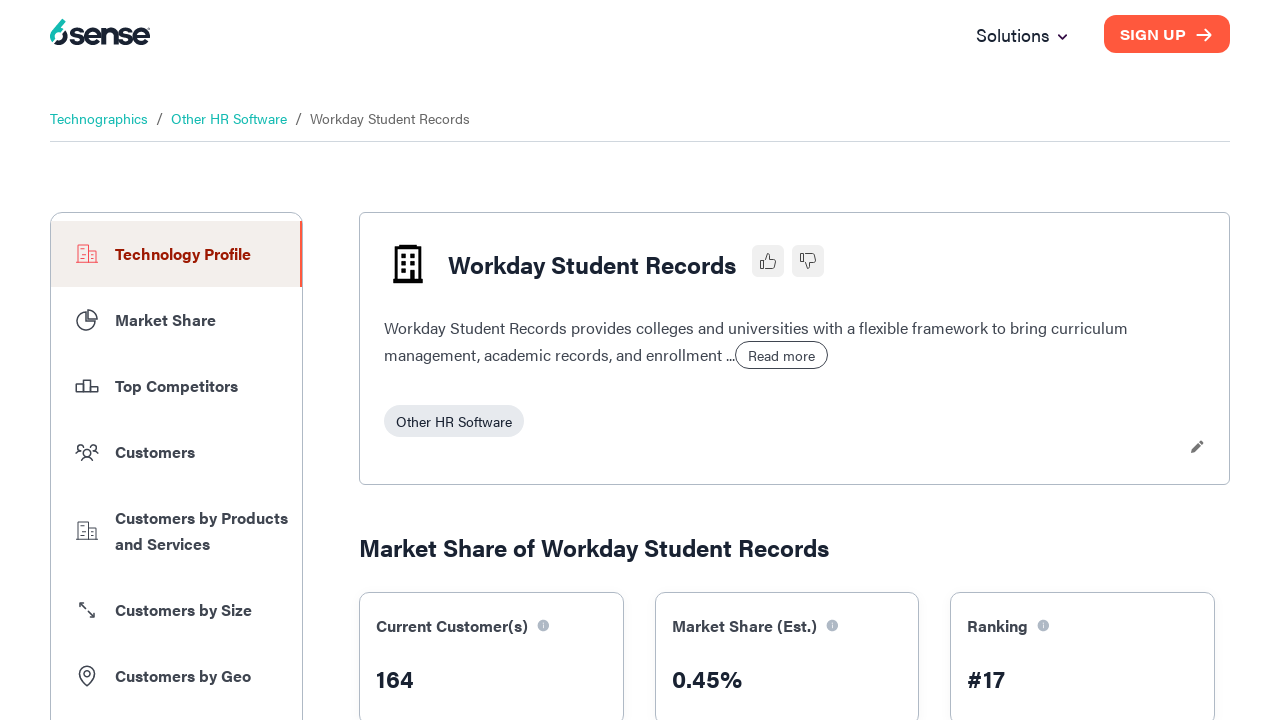

--- FILE ---
content_type: text/html; charset=utf-8
request_url: https://6sense.com/tech/other-hr-software/workday-student-records-market-share
body_size: 33170
content:
<!DOCTYPE html><html><head><script>(function(w,i,g){w[g]=w[g]||[];if(typeof w[g].push=='function')w[g].push(i)})
(window,'GTM-MRRR6D','google_tags_first_party');</script><script>(function(w,d,s,l){w[l]=w[l]||[];(function(){w[l].push(arguments);})('set', 'developer_id.dYzg1YT', true);
		w[l].push({'gtm.start':new Date().getTime(),event:'gtm.js'});var f=d.getElementsByTagName(s)[0],
		j=d.createElement(s);j.async=true;j.src='/pntd/';
		f.parentNode.insertBefore(j,f);
		})(window,document,'script','dataLayer');</script><meta charSet="utf-8"/><meta name="viewport" content="width=device-width, initial-scale=1.0"/><title>Workday Student Records - Market Share, Competitor Insights in Other HR Software</title><meta name="description" content="Check Workday Student Records software market share in 2026, top Workday Student Records technology alternatives &amp; competitors in Other HR Software &amp; customer insights."/><meta name="keywords" content="Workday Student Records - Market Share, Top Competitors &amp; Customers Insights"/><meta property="og:type" content="website"/><meta property="og:title" content="Workday Student Records - Market Share, Competitor Insights in Other HR Software"/><meta property="og:description" content="Check Workday Student Records software market share in 2026, top Workday Student Records technology alternatives &amp; competitors in Other HR Software &amp; customer insights."/><meta property="og:locale" content="en_IE"/><meta property="og:site_name" content="6sense"/><meta property="og:url" content="https://www.6sense.com/tech/other-hr-software/workday-student-records-market-share"/><meta property="og:image" content="https://d33057b1ujmo0c.cloudfront.net/sales_website/icons_v2/demandmatrix_header_image.webp"/><meta property="og:image:alt" content="Workday Student Records - Market Share, Competitor Insights in Other HR Software"/><meta property="og:image:width" content="1200"/><meta property="og:image:height" content="630"/><meta name="robots" content="index,follow"/><meta name="twitter:card" content="summary_large_image"/><meta name="twitter:site" content="@6sense_Inc"/><meta name="twitter:creator" content="@6sense_Inc"/><meta property="twitter:title" content="Workday Student Records - Market Share, Competitor Insights in Other HR Software"/><meta property="twitter:description" content="Check Workday Student Records software market share in 2026, top Workday Student Records technology alternatives &amp; competitors in Other HR Software &amp; customer insights."/><link rel="canonical" href="https://www.6sense.com/tech/other-hr-software/workday-student-records-market-share"/><link rel="shortcut icon" href="https://d33057b1ujmo0c.cloudfront.net/sales_website/6sense/favicon.ico"/><script type="application/ld+json">{"@context":"https://schema.org","@type":"FAQPage","mainEntity":[{"@type":"Question","name":"Who are the top Workday Student Records competitors?","acceptedAnswer":{"@type":"Answer","text":"Workday Student Records’s Top competitors in the\n            other-hr-software category are Ultimate Kronos Group, Control-M, Welcome to the Jungle. You can view a\n            full list of Workday Student Records competitors\n            <a href=/tech/other-hr-software/workday-student-records-market-share#section_6> here</a>.\n            6sense uses advanced data mining and AI algorithms to track customers and\n            <a href=/tech/other-hr-software/workday-student-records-market-share#section_3>\n            competitors </a>\n            of Workday Student Records and 40,000 other\n            technologies on the internet. You can also compare Workday Student Records\n            and its feature with top competitors here : <a\n        href=/tech/other-hr-software/workdaystudentrecords-vs-ultimatekronosgroup>\n            Workday Student Records vs Ultimate Kronos Group</a>\n            <a\n        href=/tech/other-hr-software/workdaystudentrecords-vs-control-m>\n            Workday Student Records vs Control-M</a> <a\n        href=/tech/other-hr-software/workdaystudentrecords-vs-welcometothejungle>\n            Workday Student Records vs Welcome to the Jungle</a>."}},{"@type":"Question","name":"What is Workday Student Records customer distribution based on\n            company size?","acceptedAnswer":{"@type":"Answer","text":"The majority of Workday Student Records’s customers for the\n            other-hr-software category fall in the company size\n            of 10,000+ employees (48 companies). You can view a distribution chart of\n            Workday Student Records customers by company size\n            <a href=/tech/other-hr-software/workday-student-records-market-share#section_6>\n            here</a>."}},{"@type":"Question","name":"What is Workday Student Records market share in the\n            other-hr-software?","acceptedAnswer":{"@type":"Answer","text":"Workday Student Records has market share of\n            0.45%\n            in other-hr-software market.\n            Workday Student Records competes\n            with 69 competitor tools in\n            other-hr-software category. The top alternatives for\n            Workday Student Records other-hr-software tool are\n            Ultimate Kronos Group with\n                39.64%, Control-M with\n                10.77%, Welcome to the Jungle with\n                9.91% market share."}},{"@type":"Question","name":"What are the top countries that use Workday Student Records?","acceptedAnswer":{"@type":"Answer","text":"Around the world in 2026, over\n          163 companies\n          have started using Workday Student Records as\n          other-hr-software tool. Companies using\n          Workday Student Records for other-hr-software are majorly\n          from United States with\n          148 customers.\n          90.80% of Workday Student Records\n          customers are from the United States. Other top countries\n          using Workday Student Records are\n          Canada and United Kingdom with 6(3.68%) and 3(1.84%) customers respectively."}},{"@type":"Question","name":"What are the top industries that use Workday Student Records?","acceptedAnswer":{"@type":"Answer","text":"Top industries that use Workday Student Records for\n            other-hr-software are Continuing Education (39), Online Learning (38), Higher Education (21)."}}]}</script><script type="application/ld+json">{"@context":"https://schema.org","@type":"BreadcrumbList","itemListElement":[{"@type":"ListItem","position":1,"name":"Technographics","item":"https://6sense.com/tech"},{"@type":"ListItem","position":2,"name":"Other HR Software","item":"https://6sense.com/tech/other-hr-software"},{"@type":"ListItem","position":3,"name":"Workday Student Records","item":"https://6sense.com/tech/other-hr-software/workday-student-records-market-share"}]}</script><script type="application/ld+json">{"@context":"https://schema.org","@type":"WebPage","isAccessibleForFree":false,"url":"https://6sense.com/tech/other-hr-software/workday-student-records-market-share","hasPart":[{"@type":"WebPageElement","isAccessibleForFree":false,"cssSelector":".paywall"}]}</script><script type="application/ld+json">{"@context":"http://schema.org","@type":"Organization","name":"6sense","image":"https://d33057b1ujmo0c.cloudfront.net/sales_website/6sense/6sense_meta_img.jpg","logo":"https://d33057b1ujmo0c.cloudfront.net/sales_website/6sense/6sense_logo.svg","url":"https://www.6sense.com/","contactPoint":{"@type":"ContactPoint","telephone":"415-212-9225","contactType":"general"},"sameAs":["https://www.facebook.com/6senseinc/6senseInc","https://www.linkedin.com/company/6sense?originalSubdomain=in","https://www.facebook.com/6senseinc/"],"address":{"@type":"PostalAddress","streetAddress":"450 Mission Street, Suite 201 San Francisco","addressLocality":"CA","postalCode":"94105","addressCountry":"USA"}}</script><meta name="next-head-count" content="28"/><link rel="preconnect" href="https://use.typekit.net" crossorigin /><link rel="preload" href="/_next/static/css/821b10cf4574362c.css" as="style"/><link rel="stylesheet" href="/_next/static/css/821b10cf4574362c.css" data-n-g=""/><noscript data-n-css=""></noscript><script defer="" nomodule="" src="/_next/static/chunks/polyfills-42372ed130431b0a.js"></script><script src="/_next/static/chunks/webpack-62b5e5eff00fdb13.js" defer=""></script><script src="/_next/static/chunks/framework-25c5f1bd495ca617.js" defer=""></script><script src="/_next/static/chunks/main-561bc11d728687b7.js" defer=""></script><script src="/_next/static/chunks/pages/_app-666181a6b03ef123.js" defer=""></script><script src="/_next/static/chunks/6272-7a54bb702a482a1b.js" defer=""></script><script src="/_next/static/chunks/6199-a15fedc382b9e498.js" defer=""></script><script src="/_next/static/chunks/5467-4fb46b8669c067f5.js" defer=""></script><script src="/_next/static/chunks/659-50b0e9352de20d90.js" defer=""></script><script src="/_next/static/chunks/9842-7c885443dd896cc4.js" defer=""></script><script src="/_next/static/chunks/3712-42b8ef83b3291714.js" defer=""></script><script src="/_next/static/chunks/1446-22b22e1fbc3c121e.js" defer=""></script><script src="/_next/static/chunks/3122-484c5d939eb140eb.js" defer=""></script><script src="/_next/static/chunks/5360-a66cf561ca4fd050.js" defer=""></script><script src="/_next/static/chunks/531-40cde208b54cd70a.js" defer=""></script><script src="/_next/static/chunks/9751-a6ab18b1978d2a66.js" defer=""></script><script src="/_next/static/chunks/8924-4ea3065a1d520c4f.js" defer=""></script><script src="/_next/static/chunks/2939-aacce59c30ac9e35.js" defer=""></script><script src="/_next/static/chunks/8414-02ac8cd012346eac.js" defer=""></script><script src="/_next/static/chunks/7690-4367cbaab5a5208b.js" defer=""></script><script src="/_next/static/chunks/8413-d83a71470ec4c97c.js" defer=""></script><script src="/_next/static/chunks/2534-98798f54e0673b60.js" defer=""></script><script src="/_next/static/chunks/9312-da3b668c331b5838.js" defer=""></script><script src="/_next/static/chunks/3600-9240042db0512df7.js" defer=""></script><script src="/_next/static/chunks/pages/tech/%5Bcategory%5D/%5Btech_url%5D-14217180af883fd8.js" defer=""></script><script src="/_next/static/odeWrwRE3krrT6Phg-61l/_buildManifest.js" defer=""></script><script src="/_next/static/odeWrwRE3krrT6Phg-61l/_ssgManifest.js" defer=""></script><style data-href="https://use.typekit.net/woz0slo.css">@import url("https://p.typekit.net/p.css?s=1&k=woz0slo&ht=tk&f=26053.26054.26056.26062.25998.25999.26000.26001.26016.26017.26018.26019.26036.26037.26046.26047.26072.26073.26086.26087&a=590153&app=typekit&e=css");@font-face{font-family:"acumin-pro";src:url("https://use.typekit.net/af/6d4bb2/00000000000000003b9acafc/27/l?primer=7cdcb44be4a7db8877ffa5c0007b8dd865b3bbc383831fe2ea177f62257a9191&fvd=n7&v=3") format("woff2"),url("https://use.typekit.net/af/6d4bb2/00000000000000003b9acafc/27/d?primer=7cdcb44be4a7db8877ffa5c0007b8dd865b3bbc383831fe2ea177f62257a9191&fvd=n7&v=3") format("woff"),url("https://use.typekit.net/af/6d4bb2/00000000000000003b9acafc/27/a?primer=7cdcb44be4a7db8877ffa5c0007b8dd865b3bbc383831fe2ea177f62257a9191&fvd=n7&v=3") format("opentype");font-display:auto;font-style:normal;font-weight:700;font-stretch:normal}@font-face{font-family:"acumin-pro";src:url("https://use.typekit.net/af/6ce26b/00000000000000003b9acafd/27/l?primer=7cdcb44be4a7db8877ffa5c0007b8dd865b3bbc383831fe2ea177f62257a9191&fvd=i7&v=3") format("woff2"),url("https://use.typekit.net/af/6ce26b/00000000000000003b9acafd/27/d?primer=7cdcb44be4a7db8877ffa5c0007b8dd865b3bbc383831fe2ea177f62257a9191&fvd=i7&v=3") format("woff"),url("https://use.typekit.net/af/6ce26b/00000000000000003b9acafd/27/a?primer=7cdcb44be4a7db8877ffa5c0007b8dd865b3bbc383831fe2ea177f62257a9191&fvd=i7&v=3") format("opentype");font-display:auto;font-style:italic;font-weight:700;font-stretch:normal}@font-face{font-family:"acumin-pro";src:url("https://use.typekit.net/af/aa5b59/00000000000000003b9acaf7/27/l?primer=7cdcb44be4a7db8877ffa5c0007b8dd865b3bbc383831fe2ea177f62257a9191&fvd=i4&v=3") format("woff2"),url("https://use.typekit.net/af/aa5b59/00000000000000003b9acaf7/27/d?primer=7cdcb44be4a7db8877ffa5c0007b8dd865b3bbc383831fe2ea177f62257a9191&fvd=i4&v=3") format("woff"),url("https://use.typekit.net/af/aa5b59/00000000000000003b9acaf7/27/a?primer=7cdcb44be4a7db8877ffa5c0007b8dd865b3bbc383831fe2ea177f62257a9191&fvd=i4&v=3") format("opentype");font-display:auto;font-style:italic;font-weight:400;font-stretch:normal}@font-face{font-family:"acumin-pro";src:url("https://use.typekit.net/af/46da36/00000000000000003b9acaf6/27/l?primer=7cdcb44be4a7db8877ffa5c0007b8dd865b3bbc383831fe2ea177f62257a9191&fvd=n4&v=3") format("woff2"),url("https://use.typekit.net/af/46da36/00000000000000003b9acaf6/27/d?primer=7cdcb44be4a7db8877ffa5c0007b8dd865b3bbc383831fe2ea177f62257a9191&fvd=n4&v=3") format("woff"),url("https://use.typekit.net/af/46da36/00000000000000003b9acaf6/27/a?primer=7cdcb44be4a7db8877ffa5c0007b8dd865b3bbc383831fe2ea177f62257a9191&fvd=n4&v=3") format("opentype");font-display:auto;font-style:normal;font-weight:400;font-stretch:normal}@font-face{font-family:"acumin-pro-condensed";src:url("https://use.typekit.net/af/69b3c5/00000000000000003b9acb0e/27/l?primer=7cdcb44be4a7db8877ffa5c0007b8dd865b3bbc383831fe2ea177f62257a9191&fvd=n7&v=3") format("woff2"),url("https://use.typekit.net/af/69b3c5/00000000000000003b9acb0e/27/d?primer=7cdcb44be4a7db8877ffa5c0007b8dd865b3bbc383831fe2ea177f62257a9191&fvd=n7&v=3") format("woff"),url("https://use.typekit.net/af/69b3c5/00000000000000003b9acb0e/27/a?primer=7cdcb44be4a7db8877ffa5c0007b8dd865b3bbc383831fe2ea177f62257a9191&fvd=n7&v=3") format("opentype");font-display:auto;font-style:normal;font-weight:700;font-stretch:normal}@font-face{font-family:"acumin-pro-condensed";src:url("https://use.typekit.net/af/d99dcd/00000000000000003b9acb0f/27/l?primer=7cdcb44be4a7db8877ffa5c0007b8dd865b3bbc383831fe2ea177f62257a9191&fvd=i7&v=3") format("woff2"),url("https://use.typekit.net/af/d99dcd/00000000000000003b9acb0f/27/d?primer=7cdcb44be4a7db8877ffa5c0007b8dd865b3bbc383831fe2ea177f62257a9191&fvd=i7&v=3") format("woff"),url("https://use.typekit.net/af/d99dcd/00000000000000003b9acb0f/27/a?primer=7cdcb44be4a7db8877ffa5c0007b8dd865b3bbc383831fe2ea177f62257a9191&fvd=i7&v=3") format("opentype");font-display:auto;font-style:italic;font-weight:700;font-stretch:normal}@font-face{font-family:"acumin-pro-condensed";src:url("https://use.typekit.net/af/4b28f4/00000000000000003b9acb08/27/l?primer=7cdcb44be4a7db8877ffa5c0007b8dd865b3bbc383831fe2ea177f62257a9191&fvd=n4&v=3") format("woff2"),url("https://use.typekit.net/af/4b28f4/00000000000000003b9acb08/27/d?primer=7cdcb44be4a7db8877ffa5c0007b8dd865b3bbc383831fe2ea177f62257a9191&fvd=n4&v=3") format("woff"),url("https://use.typekit.net/af/4b28f4/00000000000000003b9acb08/27/a?primer=7cdcb44be4a7db8877ffa5c0007b8dd865b3bbc383831fe2ea177f62257a9191&fvd=n4&v=3") format("opentype");font-display:auto;font-style:normal;font-weight:400;font-stretch:normal}@font-face{font-family:"acumin-pro-condensed";src:url("https://use.typekit.net/af/9832ec/00000000000000003b9acb09/27/l?primer=7cdcb44be4a7db8877ffa5c0007b8dd865b3bbc383831fe2ea177f62257a9191&fvd=i4&v=3") format("woff2"),url("https://use.typekit.net/af/9832ec/00000000000000003b9acb09/27/d?primer=7cdcb44be4a7db8877ffa5c0007b8dd865b3bbc383831fe2ea177f62257a9191&fvd=i4&v=3") format("woff"),url("https://use.typekit.net/af/9832ec/00000000000000003b9acb09/27/a?primer=7cdcb44be4a7db8877ffa5c0007b8dd865b3bbc383831fe2ea177f62257a9191&fvd=i4&v=3") format("opentype");font-display:auto;font-style:italic;font-weight:400;font-stretch:normal}@font-face{font-family:"acumin-pro-extra-condensed";src:url("https://use.typekit.net/af/c4767b/00000000000000003b9acb20/27/l?primer=7cdcb44be4a7db8877ffa5c0007b8dd865b3bbc383831fe2ea177f62257a9191&fvd=n7&v=3") format("woff2"),url("https://use.typekit.net/af/c4767b/00000000000000003b9acb20/27/d?primer=7cdcb44be4a7db8877ffa5c0007b8dd865b3bbc383831fe2ea177f62257a9191&fvd=n7&v=3") format("woff"),url("https://use.typekit.net/af/c4767b/00000000000000003b9acb20/27/a?primer=7cdcb44be4a7db8877ffa5c0007b8dd865b3bbc383831fe2ea177f62257a9191&fvd=n7&v=3") format("opentype");font-display:auto;font-style:normal;font-weight:700;font-stretch:normal}@font-face{font-family:"acumin-pro-extra-condensed";src:url("https://use.typekit.net/af/289661/00000000000000003b9acb21/27/l?primer=7cdcb44be4a7db8877ffa5c0007b8dd865b3bbc383831fe2ea177f62257a9191&fvd=i7&v=3") format("woff2"),url("https://use.typekit.net/af/289661/00000000000000003b9acb21/27/d?primer=7cdcb44be4a7db8877ffa5c0007b8dd865b3bbc383831fe2ea177f62257a9191&fvd=i7&v=3") format("woff"),url("https://use.typekit.net/af/289661/00000000000000003b9acb21/27/a?primer=7cdcb44be4a7db8877ffa5c0007b8dd865b3bbc383831fe2ea177f62257a9191&fvd=i7&v=3") format("opentype");font-display:auto;font-style:italic;font-weight:700;font-stretch:normal}@font-face{font-family:"acumin-pro-extra-condensed";src:url("https://use.typekit.net/af/f2b2eb/00000000000000003b9acb1a/27/l?primer=7cdcb44be4a7db8877ffa5c0007b8dd865b3bbc383831fe2ea177f62257a9191&fvd=n4&v=3") format("woff2"),url("https://use.typekit.net/af/f2b2eb/00000000000000003b9acb1a/27/d?primer=7cdcb44be4a7db8877ffa5c0007b8dd865b3bbc383831fe2ea177f62257a9191&fvd=n4&v=3") format("woff"),url("https://use.typekit.net/af/f2b2eb/00000000000000003b9acb1a/27/a?primer=7cdcb44be4a7db8877ffa5c0007b8dd865b3bbc383831fe2ea177f62257a9191&fvd=n4&v=3") format("opentype");font-display:auto;font-style:normal;font-weight:400;font-stretch:normal}@font-face{font-family:"acumin-pro-extra-condensed";src:url("https://use.typekit.net/af/c830f2/00000000000000003b9acb1b/27/l?primer=7cdcb44be4a7db8877ffa5c0007b8dd865b3bbc383831fe2ea177f62257a9191&fvd=i4&v=3") format("woff2"),url("https://use.typekit.net/af/c830f2/00000000000000003b9acb1b/27/d?primer=7cdcb44be4a7db8877ffa5c0007b8dd865b3bbc383831fe2ea177f62257a9191&fvd=i4&v=3") format("woff"),url("https://use.typekit.net/af/c830f2/00000000000000003b9acb1b/27/a?primer=7cdcb44be4a7db8877ffa5c0007b8dd865b3bbc383831fe2ea177f62257a9191&fvd=i4&v=3") format("opentype");font-display:auto;font-style:italic;font-weight:400;font-stretch:normal}@font-face{font-family:"acumin-pro-semi-condensed";src:url("https://use.typekit.net/af/ee7f3d/00000000000000003b9acb33/27/l?primer=7cdcb44be4a7db8877ffa5c0007b8dd865b3bbc383831fe2ea177f62257a9191&fvd=n7&v=3") format("woff2"),url("https://use.typekit.net/af/ee7f3d/00000000000000003b9acb33/27/d?primer=7cdcb44be4a7db8877ffa5c0007b8dd865b3bbc383831fe2ea177f62257a9191&fvd=n7&v=3") format("woff"),url("https://use.typekit.net/af/ee7f3d/00000000000000003b9acb33/27/a?primer=7cdcb44be4a7db8877ffa5c0007b8dd865b3bbc383831fe2ea177f62257a9191&fvd=n7&v=3") format("opentype");font-display:auto;font-style:normal;font-weight:700;font-stretch:normal}@font-face{font-family:"acumin-pro-semi-condensed";src:url("https://use.typekit.net/af/503f80/00000000000000003b9acb34/27/l?primer=7cdcb44be4a7db8877ffa5c0007b8dd865b3bbc383831fe2ea177f62257a9191&fvd=i7&v=3") format("woff2"),url("https://use.typekit.net/af/503f80/00000000000000003b9acb34/27/d?primer=7cdcb44be4a7db8877ffa5c0007b8dd865b3bbc383831fe2ea177f62257a9191&fvd=i7&v=3") format("woff"),url("https://use.typekit.net/af/503f80/00000000000000003b9acb34/27/a?primer=7cdcb44be4a7db8877ffa5c0007b8dd865b3bbc383831fe2ea177f62257a9191&fvd=i7&v=3") format("opentype");font-display:auto;font-style:italic;font-weight:700;font-stretch:normal}@font-face{font-family:"acumin-pro-semi-condensed";src:url("https://use.typekit.net/af/3f7b4d/00000000000000003b9acb2d/27/l?primer=7cdcb44be4a7db8877ffa5c0007b8dd865b3bbc383831fe2ea177f62257a9191&fvd=n4&v=3") format("woff2"),url("https://use.typekit.net/af/3f7b4d/00000000000000003b9acb2d/27/d?primer=7cdcb44be4a7db8877ffa5c0007b8dd865b3bbc383831fe2ea177f62257a9191&fvd=n4&v=3") format("woff"),url("https://use.typekit.net/af/3f7b4d/00000000000000003b9acb2d/27/a?primer=7cdcb44be4a7db8877ffa5c0007b8dd865b3bbc383831fe2ea177f62257a9191&fvd=n4&v=3") format("opentype");font-display:auto;font-style:normal;font-weight:400;font-stretch:normal}@font-face{font-family:"acumin-pro-semi-condensed";src:url("https://use.typekit.net/af/761912/00000000000000003b9acb2e/27/l?primer=7cdcb44be4a7db8877ffa5c0007b8dd865b3bbc383831fe2ea177f62257a9191&fvd=i4&v=3") format("woff2"),url("https://use.typekit.net/af/761912/00000000000000003b9acb2e/27/d?primer=7cdcb44be4a7db8877ffa5c0007b8dd865b3bbc383831fe2ea177f62257a9191&fvd=i4&v=3") format("woff"),url("https://use.typekit.net/af/761912/00000000000000003b9acb2e/27/a?primer=7cdcb44be4a7db8877ffa5c0007b8dd865b3bbc383831fe2ea177f62257a9191&fvd=i4&v=3") format("opentype");font-display:auto;font-style:italic;font-weight:400;font-stretch:normal}@font-face{font-family:"acumin-pro-wide";src:url("https://use.typekit.net/af/be1794/00000000000000003b9acb45/27/l?primer=7cdcb44be4a7db8877ffa5c0007b8dd865b3bbc383831fe2ea177f62257a9191&fvd=n7&v=3") format("woff2"),url("https://use.typekit.net/af/be1794/00000000000000003b9acb45/27/d?primer=7cdcb44be4a7db8877ffa5c0007b8dd865b3bbc383831fe2ea177f62257a9191&fvd=n7&v=3") format("woff"),url("https://use.typekit.net/af/be1794/00000000000000003b9acb45/27/a?primer=7cdcb44be4a7db8877ffa5c0007b8dd865b3bbc383831fe2ea177f62257a9191&fvd=n7&v=3") format("opentype");font-display:auto;font-style:normal;font-weight:700;font-stretch:normal}@font-face{font-family:"acumin-pro-wide";src:url("https://use.typekit.net/af/72fcf6/00000000000000003b9acb46/27/l?primer=7cdcb44be4a7db8877ffa5c0007b8dd865b3bbc383831fe2ea177f62257a9191&fvd=i7&v=3") format("woff2"),url("https://use.typekit.net/af/72fcf6/00000000000000003b9acb46/27/d?primer=7cdcb44be4a7db8877ffa5c0007b8dd865b3bbc383831fe2ea177f62257a9191&fvd=i7&v=3") format("woff"),url("https://use.typekit.net/af/72fcf6/00000000000000003b9acb46/27/a?primer=7cdcb44be4a7db8877ffa5c0007b8dd865b3bbc383831fe2ea177f62257a9191&fvd=i7&v=3") format("opentype");font-display:auto;font-style:italic;font-weight:700;font-stretch:normal}@font-face{font-family:"acumin-pro-wide";src:url("https://use.typekit.net/af/e3a744/00000000000000003b9acb3f/27/l?primer=7cdcb44be4a7db8877ffa5c0007b8dd865b3bbc383831fe2ea177f62257a9191&fvd=n4&v=3") format("woff2"),url("https://use.typekit.net/af/e3a744/00000000000000003b9acb3f/27/d?primer=7cdcb44be4a7db8877ffa5c0007b8dd865b3bbc383831fe2ea177f62257a9191&fvd=n4&v=3") format("woff"),url("https://use.typekit.net/af/e3a744/00000000000000003b9acb3f/27/a?primer=7cdcb44be4a7db8877ffa5c0007b8dd865b3bbc383831fe2ea177f62257a9191&fvd=n4&v=3") format("opentype");font-display:auto;font-style:normal;font-weight:400;font-stretch:normal}@font-face{font-family:"acumin-pro-wide";src:url("https://use.typekit.net/af/a77ed7/00000000000000003b9acb40/27/l?primer=7cdcb44be4a7db8877ffa5c0007b8dd865b3bbc383831fe2ea177f62257a9191&fvd=i4&v=3") format("woff2"),url("https://use.typekit.net/af/a77ed7/00000000000000003b9acb40/27/d?primer=7cdcb44be4a7db8877ffa5c0007b8dd865b3bbc383831fe2ea177f62257a9191&fvd=i4&v=3") format("woff"),url("https://use.typekit.net/af/a77ed7/00000000000000003b9acb40/27/a?primer=7cdcb44be4a7db8877ffa5c0007b8dd865b3bbc383831fe2ea177f62257a9191&fvd=i4&v=3") format("opentype");font-display:auto;font-style:italic;font-weight:400;font-stretch:normal}.tk-acumin-pro{font-family:"acumin-pro",sans-serif}.tk-acumin-pro-condensed{font-family:"acumin-pro-condensed",sans-serif}.tk-acumin-pro-extra-condensed{font-family:"acumin-pro-extra-condensed",sans-serif}.tk-acumin-pro-semi-condensed{font-family:"acumin-pro-semi-condensed",sans-serif}.tk-acumin-pro-wide{font-family:"acumin-pro-wide",sans-serif}</style></head><body><div id="__next"><div class="Toastify"></div><div class="MuiBox-root css-0"><style data-emotion="css tprtzr">.css-tprtzr{display:-webkit-box;display:-webkit-flex;display:-ms-flexbox;display:flex;-webkit-flex-direction:column;-ms-flex-direction:column;flex-direction:column;width:100%;box-sizing:border-box;-webkit-flex-shrink:0;-ms-flex-negative:0;flex-shrink:0;position:fixed;z-index:1251;top:0;left:auto;right:0;background-color:#9d1801;color:#fff;background-color:#f1f4f6;box-shadow:none;background-color:transparent;padding:10px 0px;}@media print{.css-tprtzr{position:absolute;}}</style><style data-emotion="css 9lkno7">.css-9lkno7{background-color:#fff;color:rgba(0, 0, 0, 0.87);-webkit-transition:box-shadow 300ms cubic-bezier(0.4, 0, 0.2, 1) 0ms;transition:box-shadow 300ms cubic-bezier(0.4, 0, 0.2, 1) 0ms;box-shadow:0px 2px 4px -1px rgba(0,0,0,0.2),0px 4px 5px 0px rgba(0,0,0,0.14),0px 1px 10px 0px rgba(0,0,0,0.12);display:-webkit-box;display:-webkit-flex;display:-ms-flexbox;display:flex;-webkit-flex-direction:column;-ms-flex-direction:column;flex-direction:column;width:100%;box-sizing:border-box;-webkit-flex-shrink:0;-ms-flex-negative:0;flex-shrink:0;position:fixed;z-index:1251;top:0;left:auto;right:0;background-color:#9d1801;color:#fff;background-color:#f1f4f6;box-shadow:none;background-color:transparent;padding:10px 0px;}@media print{.css-9lkno7{position:absolute;}}</style><header class="MuiPaper-root MuiPaper-elevation MuiPaper-elevation4 MuiAppBar-root MuiAppBar-colorPrimary MuiAppBar-positionFixed mui-fixed css-9lkno7" id="navbar"><style data-emotion="css 1ekb41w">.css-1ekb41w{width:100%;margin-left:auto;box-sizing:border-box;margin-right:auto;display:block;padding-left:16px;padding-right:16px;}@media (min-width:600px){.css-1ekb41w{padding-left:24px;padding-right:24px;}}@media (min-width:1536px){.css-1ekb41w{max-width:1536px;}}</style><div class="MuiContainer-root MuiContainer-maxWidthXl css-1ekb41w"><style data-emotion="css 6tsndk">.css-6tsndk{position:relative;display:-webkit-box;display:-webkit-flex;display:-ms-flexbox;display:flex;-webkit-align-items:center;-webkit-box-align:center;-ms-flex-align:center;align-items:center;padding-left:16px;padding-right:16px;min-height:48px;}@media (min-width:600px){.css-6tsndk{padding-left:24px;padding-right:24px;}}</style><div class="MuiToolbar-root MuiToolbar-gutters MuiToolbar-dense css-6tsndk"><img alt="6sense Logo" loading="lazy" width="120" height="31" decoding="async" data-nimg="1" style="color:transparent" src="https://d33057b1ujmo0c.cloudfront.net/sales_website/6sense/6sense_logo.svg"/><style data-emotion="css uwevyz">.css-uwevyz{font-family:"acumin-pro";font-weight:500;font-size:0.875rem;line-height:1.75;text-transform:uppercase;min-width:64px;padding:6px 8px;border-radius:4px;-webkit-transition:background-color 250ms cubic-bezier(0.4, 0, 0.2, 1) 0ms,box-shadow 250ms cubic-bezier(0.4, 0, 0.2, 1) 0ms,border-color 250ms cubic-bezier(0.4, 0, 0.2, 1) 0ms,color 250ms cubic-bezier(0.4, 0, 0.2, 1) 0ms;transition:background-color 250ms cubic-bezier(0.4, 0, 0.2, 1) 0ms,box-shadow 250ms cubic-bezier(0.4, 0, 0.2, 1) 0ms,border-color 250ms cubic-bezier(0.4, 0, 0.2, 1) 0ms,color 250ms cubic-bezier(0.4, 0, 0.2, 1) 0ms;color:#9d1801;font-size:14px;font-weight:700;background:#192232;color:#fff;text-transform:none;border-radius:10px;font-family:"acumin-pro-wide";height:40px;font-size:14px;padding:0 16px;height:35px;margin-left:auto;background:#ff583d;}.css-uwevyz:hover{-webkit-text-decoration:none;text-decoration:none;background-color:rgba(157, 24, 1, 0.04);}@media (hover: none){.css-uwevyz:hover{background-color:transparent;}}.css-uwevyz.Mui-disabled{color:rgba(0, 0, 0, 0.26);}.css-uwevyz #button_text{font:inherit;color:inherit;margin-right:8px;-webkit-transform:translateX(0);-moz-transform:translateX(0);-ms-transform:translateX(0);transform:translateX(0);-webkit-transition:all 0.3s ease 0s;transition:all 0.3s ease 0s;}.css-uwevyz #arrow_left_icon{width:20px;height:45px;-webkit-transform:translateX(-60px);-moz-transform:translateX(-60px);-ms-transform:translateX(-60px);transform:translateX(-60px);opacity:0;position:absolute;}.css-uwevyz #arrow_right_icon{width:20px;height:45px;-webkit-transform:translateX(0);-moz-transform:translateX(0);-ms-transform:translateX(0);transform:translateX(0);-webkit-transition:all 0.3s ease 0s;transition:all 0.3s ease 0s;}.css-uwevyz:hover{background:#192232;}.css-uwevyz:hover #arrow_left_icon{-webkit-transform:translateX(0);-moz-transform:translateX(0);-ms-transform:translateX(0);transform:translateX(0);opacity:1;position:relative;-webkit-transition:all 0.3s ease 0s;transition:all 0.3s ease 0s;}.css-uwevyz:hover #arrow_right_icon{opacity:0;-webkit-transform:translateX(60px);-moz-transform:translateX(60px);-ms-transform:translateX(60px);transform:translateX(60px);position:absolute;left:80px;-webkit-transition:all 0.3s ease 0s;transition:all 0.3s ease 0s;}.css-uwevyz:hover #button_text{margin-left:8px;margin-right:0;}.css-uwevyz:hover{background:#ff583d;}</style><style data-emotion="css 1oxh7ow">.css-1oxh7ow{display:-webkit-inline-box;display:-webkit-inline-flex;display:-ms-inline-flexbox;display:inline-flex;-webkit-align-items:center;-webkit-box-align:center;-ms-flex-align:center;align-items:center;-webkit-box-pack:center;-ms-flex-pack:center;-webkit-justify-content:center;justify-content:center;position:relative;box-sizing:border-box;-webkit-tap-highlight-color:transparent;background-color:transparent;outline:0;border:0;margin:0;border-radius:0;padding:0;cursor:pointer;-webkit-user-select:none;-moz-user-select:none;-ms-user-select:none;user-select:none;vertical-align:middle;-moz-appearance:none;-webkit-appearance:none;-webkit-text-decoration:none;text-decoration:none;color:inherit;font-family:"acumin-pro";font-weight:500;font-size:0.875rem;line-height:1.75;text-transform:uppercase;min-width:64px;padding:6px 8px;border-radius:4px;-webkit-transition:background-color 250ms cubic-bezier(0.4, 0, 0.2, 1) 0ms,box-shadow 250ms cubic-bezier(0.4, 0, 0.2, 1) 0ms,border-color 250ms cubic-bezier(0.4, 0, 0.2, 1) 0ms,color 250ms cubic-bezier(0.4, 0, 0.2, 1) 0ms;transition:background-color 250ms cubic-bezier(0.4, 0, 0.2, 1) 0ms,box-shadow 250ms cubic-bezier(0.4, 0, 0.2, 1) 0ms,border-color 250ms cubic-bezier(0.4, 0, 0.2, 1) 0ms,color 250ms cubic-bezier(0.4, 0, 0.2, 1) 0ms;color:#9d1801;font-size:14px;font-weight:700;background:#192232;color:#fff;text-transform:none;border-radius:10px;font-family:"acumin-pro-wide";height:40px;font-size:14px;padding:0 16px;height:35px;margin-left:auto;background:#ff583d;}.css-1oxh7ow::-moz-focus-inner{border-style:none;}.css-1oxh7ow.Mui-disabled{pointer-events:none;cursor:default;}@media print{.css-1oxh7ow{-webkit-print-color-adjust:exact;color-adjust:exact;}}.css-1oxh7ow:hover{-webkit-text-decoration:none;text-decoration:none;background-color:rgba(157, 24, 1, 0.04);}@media (hover: none){.css-1oxh7ow:hover{background-color:transparent;}}.css-1oxh7ow.Mui-disabled{color:rgba(0, 0, 0, 0.26);}.css-1oxh7ow #button_text{font:inherit;color:inherit;margin-right:8px;-webkit-transform:translateX(0);-moz-transform:translateX(0);-ms-transform:translateX(0);transform:translateX(0);-webkit-transition:all 0.3s ease 0s;transition:all 0.3s ease 0s;}.css-1oxh7ow #arrow_left_icon{width:20px;height:45px;-webkit-transform:translateX(-60px);-moz-transform:translateX(-60px);-ms-transform:translateX(-60px);transform:translateX(-60px);opacity:0;position:absolute;}.css-1oxh7ow #arrow_right_icon{width:20px;height:45px;-webkit-transform:translateX(0);-moz-transform:translateX(0);-ms-transform:translateX(0);transform:translateX(0);-webkit-transition:all 0.3s ease 0s;transition:all 0.3s ease 0s;}.css-1oxh7ow:hover{background:#192232;}.css-1oxh7ow:hover #arrow_left_icon{-webkit-transform:translateX(0);-moz-transform:translateX(0);-ms-transform:translateX(0);transform:translateX(0);opacity:1;position:relative;-webkit-transition:all 0.3s ease 0s;transition:all 0.3s ease 0s;}.css-1oxh7ow:hover #arrow_right_icon{opacity:0;-webkit-transform:translateX(60px);-moz-transform:translateX(60px);-ms-transform:translateX(60px);transform:translateX(60px);position:absolute;left:80px;-webkit-transition:all 0.3s ease 0s;transition:all 0.3s ease 0s;}.css-1oxh7ow:hover #button_text{margin-left:8px;margin-right:0;}.css-1oxh7ow:hover{background:#ff583d;}</style><a class="MuiButtonBase-root MuiButton-root MuiButton-text MuiButton-textPrimary MuiButton-sizeMedium MuiButton-textSizeMedium MuiButton-colorPrimary MuiButton-root MuiButton-text MuiButton-textPrimary MuiButton-sizeMedium MuiButton-textSizeMedium MuiButton-colorPrimary css-1oxh7ow" tabindex="0" href="/platform/sales/signup?utm_source=pages&amp;utm_medium=top">SIGN UP</a><style data-emotion="css 1mf92l1">.css-1mf92l1{-webkit-user-select:none;-moz-user-select:none;-ms-user-select:none;user-select:none;width:1em;height:1em;overflow:hidden;display:inline-block;text-align:center;-webkit-flex-shrink:0;-ms-flex-negative:0;flex-shrink:0;font-size:1.5rem;margin-left:20px;cursor:pointer;width:30px;height:30px;}</style><span class="material-icons notranslate MuiIcon-root MuiIcon-fontSizeMedium css-1mf92l1" aria-hidden="true"><img alt="menu icon" loading="lazy" width="30" height="30" decoding="async" data-nimg="1" style="color:transparent" src="https://d33057b1ujmo0c.cloudfront.net/sales_website/6sense/hambargan_icon_black.svg"/></span></div></div></header><style data-emotion="css 1o1cifu">.css-1o1cifu{-webkit-flex:0 0 auto;-ms-flex:0 0 auto;flex:0 0 auto;}.css-1o1cifu .MuiDrawer-paper{z-index:1300;}@media (min-width:0px){.css-1o1cifu .MuiDrawer-paper{width:100%;}}@media (min-width:600px){.css-1o1cifu .MuiDrawer-paper{width:50%;}}</style><div class="MuiDrawer-root MuiDrawer-docked css-1o1cifu"><style data-emotion="css y6iazk">.css-y6iazk{overflow-y:auto;display:-webkit-box;display:-webkit-flex;display:-ms-flexbox;display:flex;-webkit-flex-direction:column;-ms-flex-direction:column;flex-direction:column;height:100%;-webkit-flex:1 0 auto;-ms-flex:1 0 auto;flex:1 0 auto;z-index:1200;-webkit-overflow-scrolling:touch;position:fixed;top:0;outline:0;right:0;border-left:1px solid rgba(0, 0, 0, 0.12);}</style><style data-emotion="css 1ciwpa8">.css-1ciwpa8{background-color:#fff;color:rgba(0, 0, 0, 0.87);-webkit-transition:box-shadow 300ms cubic-bezier(0.4, 0, 0.2, 1) 0ms;transition:box-shadow 300ms cubic-bezier(0.4, 0, 0.2, 1) 0ms;box-shadow:none;overflow-y:auto;display:-webkit-box;display:-webkit-flex;display:-ms-flexbox;display:flex;-webkit-flex-direction:column;-ms-flex-direction:column;flex-direction:column;height:100%;-webkit-flex:1 0 auto;-ms-flex:1 0 auto;flex:1 0 auto;z-index:1200;-webkit-overflow-scrolling:touch;position:fixed;top:0;outline:0;right:0;border-left:1px solid rgba(0, 0, 0, 0.12);}</style><div class="MuiPaper-root MuiPaper-elevation MuiPaper-elevation0 MuiDrawer-paper MuiDrawer-paperAnchorRight MuiDrawer-paperAnchorDockedRight css-1ciwpa8" style="visibility:hidden"><style data-emotion="css rjossc">.css-rjossc{-webkit-user-select:none;-moz-user-select:none;-ms-user-select:none;user-select:none;width:1em;height:1em;overflow:hidden;display:inline-block;text-align:center;-webkit-flex-shrink:0;-ms-flex-negative:0;flex-shrink:0;font-size:1.5rem;width:98px;height:50px;padding-left:16px;margin-top:50px;}</style><span class="material-icons notranslate MuiIcon-root MuiIcon-fontSizeMedium css-rjossc" aria-hidden="true"><img alt="logo_icon" loading="lazy" width="82" height="22" decoding="async" data-nimg="1" style="color:transparent" src="https://d33057b1ujmo0c.cloudfront.net/sales_website/6sense/6sense_logo.svg"/></span><style data-emotion="css l5vemr">.css-l5vemr{-webkit-user-select:none;-moz-user-select:none;-ms-user-select:none;user-select:none;width:1em;height:1em;overflow:hidden;display:inline-block;text-align:center;-webkit-flex-shrink:0;-ms-flex-negative:0;flex-shrink:0;font-size:1.5rem;position:absolute;right:20px;top:15px;height:40px;cursor:pointer;}</style><span class="material-icons notranslate MuiIcon-root MuiIcon-fontSizeMedium css-l5vemr" aria-hidden="true">✕</span><style data-emotion="css 1aiima4">.css-1aiima4{position:relative;-webkit-transition:margin 150ms cubic-bezier(0.4, 0, 0.2, 1) 0ms;transition:margin 150ms cubic-bezier(0.4, 0, 0.2, 1) 0ms;overflow-anchor:none;border-radius:0;}.css-1aiima4::before{position:absolute;left:0;top:-1px;right:0;height:1px;content:"";opacity:1;background-color:rgba(0, 0, 0, 0.12);-webkit-transition:opacity 150ms cubic-bezier(0.4, 0, 0.2, 1) 0ms,background-color 150ms cubic-bezier(0.4, 0, 0.2, 1) 0ms;transition:opacity 150ms cubic-bezier(0.4, 0, 0.2, 1) 0ms,background-color 150ms cubic-bezier(0.4, 0, 0.2, 1) 0ms;}.css-1aiima4:first-of-type::before{display:none;}.css-1aiima4.Mui-expanded::before{opacity:0;}.css-1aiima4.Mui-expanded:first-of-type{margin-top:0;}.css-1aiima4.Mui-expanded:last-of-type{margin-bottom:0;}.css-1aiima4.Mui-expanded+.css-1aiima4.Mui-expanded::before{display:none;}.css-1aiima4.Mui-disabled{background-color:rgba(0, 0, 0, 0.12);}.css-1aiima4:first-of-type{border-top-left-radius:4px;border-top-right-radius:4px;}.css-1aiima4:last-of-type{border-bottom-left-radius:4px;border-bottom-right-radius:4px;}@supports (-ms-ime-align: auto){.css-1aiima4:last-of-type{border-bottom-left-radius:0;border-bottom-right-radius:0;}}.css-1aiima4.Mui-expanded{margin:16px 0;}</style><style data-emotion="css 1aj41gs">.css-1aj41gs{background-color:#fff;color:rgba(0, 0, 0, 0.87);-webkit-transition:box-shadow 300ms cubic-bezier(0.4, 0, 0.2, 1) 0ms;transition:box-shadow 300ms cubic-bezier(0.4, 0, 0.2, 1) 0ms;border-radius:4px;box-shadow:0px 2px 1px -1px rgba(0,0,0,0.2),0px 1px 1px 0px rgba(0,0,0,0.14),0px 1px 3px 0px rgba(0,0,0,0.12);position:relative;-webkit-transition:margin 150ms cubic-bezier(0.4, 0, 0.2, 1) 0ms;transition:margin 150ms cubic-bezier(0.4, 0, 0.2, 1) 0ms;overflow-anchor:none;border-radius:0;}.css-1aj41gs::before{position:absolute;left:0;top:-1px;right:0;height:1px;content:"";opacity:1;background-color:rgba(0, 0, 0, 0.12);-webkit-transition:opacity 150ms cubic-bezier(0.4, 0, 0.2, 1) 0ms,background-color 150ms cubic-bezier(0.4, 0, 0.2, 1) 0ms;transition:opacity 150ms cubic-bezier(0.4, 0, 0.2, 1) 0ms,background-color 150ms cubic-bezier(0.4, 0, 0.2, 1) 0ms;}.css-1aj41gs:first-of-type::before{display:none;}.css-1aj41gs.Mui-expanded::before{opacity:0;}.css-1aj41gs.Mui-expanded:first-of-type{margin-top:0;}.css-1aj41gs.Mui-expanded:last-of-type{margin-bottom:0;}.css-1aj41gs.Mui-expanded+.css-1aj41gs.Mui-expanded::before{display:none;}.css-1aj41gs.Mui-disabled{background-color:rgba(0, 0, 0, 0.12);}.css-1aj41gs:first-of-type{border-top-left-radius:4px;border-top-right-radius:4px;}.css-1aj41gs:last-of-type{border-bottom-left-radius:4px;border-bottom-right-radius:4px;}@supports (-ms-ime-align: auto){.css-1aj41gs:last-of-type{border-bottom-left-radius:0;border-bottom-right-radius:0;}}.css-1aj41gs.Mui-expanded{margin:16px 0;}</style><div class="MuiPaper-root MuiPaper-elevation MuiPaper-rounded MuiPaper-elevation1 MuiAccordion-root MuiAccordion-rounded MuiAccordion-gutters css-1aj41gs" style="box-shadow:none"><style data-emotion="css 1xfr0ul">.css-1xfr0ul{display:-webkit-box;display:-webkit-flex;display:-ms-flexbox;display:flex;min-height:48px;padding:0px 16px;-webkit-transition:min-height 150ms cubic-bezier(0.4, 0, 0.2, 1) 0ms,background-color 150ms cubic-bezier(0.4, 0, 0.2, 1) 0ms;transition:min-height 150ms cubic-bezier(0.4, 0, 0.2, 1) 0ms,background-color 150ms cubic-bezier(0.4, 0, 0.2, 1) 0ms;}.css-1xfr0ul.Mui-focusVisible{background-color:rgba(0, 0, 0, 0.12);}.css-1xfr0ul.Mui-disabled{opacity:0.38;}.css-1xfr0ul:hover:not(.Mui-disabled){cursor:pointer;}.css-1xfr0ul.Mui-expanded{min-height:64px;}</style><style data-emotion="css 1oqimao">.css-1oqimao{display:-webkit-inline-box;display:-webkit-inline-flex;display:-ms-inline-flexbox;display:inline-flex;-webkit-align-items:center;-webkit-box-align:center;-ms-flex-align:center;align-items:center;-webkit-box-pack:center;-ms-flex-pack:center;-webkit-justify-content:center;justify-content:center;position:relative;box-sizing:border-box;-webkit-tap-highlight-color:transparent;background-color:transparent;outline:0;border:0;margin:0;border-radius:0;padding:0;cursor:pointer;-webkit-user-select:none;-moz-user-select:none;-ms-user-select:none;user-select:none;vertical-align:middle;-moz-appearance:none;-webkit-appearance:none;-webkit-text-decoration:none;text-decoration:none;color:inherit;display:-webkit-box;display:-webkit-flex;display:-ms-flexbox;display:flex;min-height:48px;padding:0px 16px;-webkit-transition:min-height 150ms cubic-bezier(0.4, 0, 0.2, 1) 0ms,background-color 150ms cubic-bezier(0.4, 0, 0.2, 1) 0ms;transition:min-height 150ms cubic-bezier(0.4, 0, 0.2, 1) 0ms,background-color 150ms cubic-bezier(0.4, 0, 0.2, 1) 0ms;}.css-1oqimao::-moz-focus-inner{border-style:none;}.css-1oqimao.Mui-disabled{pointer-events:none;cursor:default;}@media print{.css-1oqimao{-webkit-print-color-adjust:exact;color-adjust:exact;}}.css-1oqimao.Mui-focusVisible{background-color:rgba(0, 0, 0, 0.12);}.css-1oqimao.Mui-disabled{opacity:0.38;}.css-1oqimao:hover:not(.Mui-disabled){cursor:pointer;}.css-1oqimao.Mui-expanded{min-height:64px;}</style><div class="MuiButtonBase-root MuiAccordionSummary-root MuiAccordionSummary-gutters css-1oqimao" tabindex="0" role="button" aria-expanded="false" aria-controls="panel1bh-content" id="panel1bh-header"><style data-emotion="css l0jafl">.css-l0jafl{display:-webkit-box;display:-webkit-flex;display:-ms-flexbox;display:flex;-webkit-box-flex:1;-webkit-flex-grow:1;-ms-flex-positive:1;flex-grow:1;margin:12px 0;-webkit-transition:margin 150ms cubic-bezier(0.4, 0, 0.2, 1) 0ms;transition:margin 150ms cubic-bezier(0.4, 0, 0.2, 1) 0ms;}.css-l0jafl.Mui-expanded{margin:20px 0;}</style><div class="MuiAccordionSummary-content MuiAccordionSummary-contentGutters css-l0jafl"><style data-emotion="css foz73n">.css-foz73n{margin:0;font-size:16px;line-height:26px;color:#3f4550;font-family:"acumin-pro";font-weight:400;word-break:break-word;width:33%;-webkit-flex-shrink:0;-ms-flex-negative:0;flex-shrink:0;font-size:18px;}</style><p class="MuiTypography-root MuiTypography-body1 css-foz73n">Solutions</p></div><style data-emotion="css 1fx8m19">.css-1fx8m19{display:-webkit-box;display:-webkit-flex;display:-ms-flexbox;display:flex;color:rgba(0, 0, 0, 0.54);-webkit-transform:rotate(0deg);-moz-transform:rotate(0deg);-ms-transform:rotate(0deg);transform:rotate(0deg);-webkit-transition:-webkit-transform 150ms cubic-bezier(0.4, 0, 0.2, 1) 0ms;transition:transform 150ms cubic-bezier(0.4, 0, 0.2, 1) 0ms;}.css-1fx8m19.Mui-expanded{-webkit-transform:rotate(180deg);-moz-transform:rotate(180deg);-ms-transform:rotate(180deg);transform:rotate(180deg);}</style><div class="MuiAccordionSummary-expandIconWrapper css-1fx8m19"><img alt="expand icon" loading="lazy" width="9" height="30" decoding="async" data-nimg="1" style="color:transparent" src="https://d33057b1ujmo0c.cloudfront.net/sales_website/icons_v2/Polygon_purple_outline.svg"/></div></div><style data-emotion="css a0y2e3">.css-a0y2e3{height:0;overflow:hidden;-webkit-transition:height 300ms cubic-bezier(0.4, 0, 0.2, 1) 0ms;transition:height 300ms cubic-bezier(0.4, 0, 0.2, 1) 0ms;visibility:hidden;}</style><div class="MuiCollapse-root MuiCollapse-vertical MuiCollapse-hidden css-a0y2e3" style="min-height:0px"><style data-emotion="css hboir5">.css-hboir5{display:-webkit-box;display:-webkit-flex;display:-ms-flexbox;display:flex;width:100%;}</style><div class="MuiCollapse-wrapper MuiCollapse-vertical css-hboir5"><style data-emotion="css 8atqhb">.css-8atqhb{width:100%;}</style><div class="MuiCollapse-wrapperInner MuiCollapse-vertical css-8atqhb"><div aria-labelledby="panel1bh-header" id="panel1bh-content" role="region" class="MuiAccordion-region"><style data-emotion="css u7qq7e">.css-u7qq7e{padding:8px 16px 16px;}</style><div class="MuiAccordionDetails-root css-u7qq7e"><style data-emotion="css m6mv07">.css-m6mv07{box-sizing:border-box;-webkit-flex-direction:row;-ms-flex-direction:row;flex-direction:row;background-color:#fff;}</style><div class="MuiGrid-root css-m6mv07"><style data-emotion="css 1ax6nc3">.css-1ax6nc3{-webkit-text-decoration:underline;text-decoration:underline;text-decoration-color:rgba(157, 24, 1, 0.4);display:-webkit-box;display:-webkit-flex;display:-ms-flexbox;display:flex;margin-top:30px;-webkit-text-decoration:none;text-decoration:none;cursor:pointer;}.css-1ax6nc3:hover{text-decoration-color:inherit;}</style><style data-emotion="css 10kbl1s">.css-10kbl1s{margin:0;font:inherit;word-break:break-word;color:#9d1801;-webkit-text-decoration:underline;text-decoration:underline;text-decoration-color:rgba(157, 24, 1, 0.4);display:-webkit-box;display:-webkit-flex;display:-ms-flexbox;display:flex;margin-top:30px;-webkit-text-decoration:none;text-decoration:none;cursor:pointer;}.css-10kbl1s:hover{text-decoration-color:inherit;}</style><a class="MuiTypography-root MuiTypography-inherit MuiLink-root MuiLink-underlineAlways css-10kbl1s" href="https://6sense.com/platform"><img alt="img" loading="lazy" width="25" height="25" decoding="async" data-nimg="1" style="color:transparent" src="https://6sense.com/wp-content/uploads/2022/10/demand-gen.svg"/><style data-emotion="css 1p53696">.css-1p53696{margin:0;font-size:16px;line-height:26px;color:#3f4550;font-family:"acumin-pro";font-weight:400;word-break:break-word;color:#192232;padding-left:25px;font-weight:600;}</style><p class="MuiTypography-root MuiTypography-body1 css-1p53696">6sense Revenue AI™ for Marketing</p></a><a class="MuiTypography-root MuiTypography-inherit MuiLink-root MuiLink-underlineAlways css-10kbl1s" href="https://6sense.com/platform/sales"><img alt="img" loading="lazy" width="25" height="25" decoding="async" data-nimg="1" style="color:transparent" src="https://6sense.com/wp-content/uploads/2023/02/cro.svg"/><p class="MuiTypography-root MuiTypography-body1 css-1p53696">6sense Revenue AI™ for Sales</p></a></div></div></div></div></div></div></div><div class="MuiPaper-root MuiPaper-elevation MuiPaper-rounded MuiPaper-elevation1 MuiAccordion-root MuiAccordion-rounded MuiAccordion-gutters css-1aj41gs" style="box-shadow:none"><style data-emotion="css 1y390n5">.css-1y390n5{font-family:"acumin-pro";font-weight:500;font-size:0.875rem;line-height:1.75;text-transform:uppercase;min-width:64px;padding:6px 8px;border-radius:4px;-webkit-transition:background-color 250ms cubic-bezier(0.4, 0, 0.2, 1) 0ms,box-shadow 250ms cubic-bezier(0.4, 0, 0.2, 1) 0ms,border-color 250ms cubic-bezier(0.4, 0, 0.2, 1) 0ms,color 250ms cubic-bezier(0.4, 0, 0.2, 1) 0ms;transition:background-color 250ms cubic-bezier(0.4, 0, 0.2, 1) 0ms,box-shadow 250ms cubic-bezier(0.4, 0, 0.2, 1) 0ms,border-color 250ms cubic-bezier(0.4, 0, 0.2, 1) 0ms,color 250ms cubic-bezier(0.4, 0, 0.2, 1) 0ms;color:#9d1801;font-size:14px;font-weight:700;background:#192232;color:#fff;text-transform:none;border-radius:10px;font-family:"acumin-pro-wide";height:40px;font-size:14px;padding:8px 16px;margin:20px 16px;background:#ff583d;}.css-1y390n5:hover{-webkit-text-decoration:none;text-decoration:none;background-color:rgba(157, 24, 1, 0.04);}@media (hover: none){.css-1y390n5:hover{background-color:transparent;}}.css-1y390n5.Mui-disabled{color:rgba(0, 0, 0, 0.26);}.css-1y390n5 #button_text{font:inherit;color:inherit;margin-right:8px;-webkit-transform:translateX(0);-moz-transform:translateX(0);-ms-transform:translateX(0);transform:translateX(0);-webkit-transition:all 0.3s ease 0s;transition:all 0.3s ease 0s;}.css-1y390n5 #arrow_left_icon{width:20px;height:45px;-webkit-transform:translateX(-60px);-moz-transform:translateX(-60px);-ms-transform:translateX(-60px);transform:translateX(-60px);opacity:0;position:absolute;}.css-1y390n5 #arrow_right_icon{width:20px;height:45px;-webkit-transform:translateX(0);-moz-transform:translateX(0);-ms-transform:translateX(0);transform:translateX(0);-webkit-transition:all 0.3s ease 0s;transition:all 0.3s ease 0s;}.css-1y390n5:hover{background:#192232;}.css-1y390n5:hover #arrow_left_icon{-webkit-transform:translateX(0);-moz-transform:translateX(0);-ms-transform:translateX(0);transform:translateX(0);opacity:1;position:relative;-webkit-transition:all 0.3s ease 0s;transition:all 0.3s ease 0s;}.css-1y390n5:hover #arrow_right_icon{opacity:0;-webkit-transform:translateX(60px);-moz-transform:translateX(60px);-ms-transform:translateX(60px);transform:translateX(60px);position:absolute;left:80px;-webkit-transition:all 0.3s ease 0s;transition:all 0.3s ease 0s;}.css-1y390n5:hover #button_text{margin-left:8px;margin-right:0;}</style><style data-emotion="css 1lokxjw">.css-1lokxjw{display:-webkit-inline-box;display:-webkit-inline-flex;display:-ms-inline-flexbox;display:inline-flex;-webkit-align-items:center;-webkit-box-align:center;-ms-flex-align:center;align-items:center;-webkit-box-pack:center;-ms-flex-pack:center;-webkit-justify-content:center;justify-content:center;position:relative;box-sizing:border-box;-webkit-tap-highlight-color:transparent;background-color:transparent;outline:0;border:0;margin:0;border-radius:0;padding:0;cursor:pointer;-webkit-user-select:none;-moz-user-select:none;-ms-user-select:none;user-select:none;vertical-align:middle;-moz-appearance:none;-webkit-appearance:none;-webkit-text-decoration:none;text-decoration:none;color:inherit;font-family:"acumin-pro";font-weight:500;font-size:0.875rem;line-height:1.75;text-transform:uppercase;min-width:64px;padding:6px 8px;border-radius:4px;-webkit-transition:background-color 250ms cubic-bezier(0.4, 0, 0.2, 1) 0ms,box-shadow 250ms cubic-bezier(0.4, 0, 0.2, 1) 0ms,border-color 250ms cubic-bezier(0.4, 0, 0.2, 1) 0ms,color 250ms cubic-bezier(0.4, 0, 0.2, 1) 0ms;transition:background-color 250ms cubic-bezier(0.4, 0, 0.2, 1) 0ms,box-shadow 250ms cubic-bezier(0.4, 0, 0.2, 1) 0ms,border-color 250ms cubic-bezier(0.4, 0, 0.2, 1) 0ms,color 250ms cubic-bezier(0.4, 0, 0.2, 1) 0ms;color:#9d1801;font-size:14px;font-weight:700;background:#192232;color:#fff;text-transform:none;border-radius:10px;font-family:"acumin-pro-wide";height:40px;font-size:14px;padding:8px 16px;margin:20px 16px;background:#ff583d;}.css-1lokxjw::-moz-focus-inner{border-style:none;}.css-1lokxjw.Mui-disabled{pointer-events:none;cursor:default;}@media print{.css-1lokxjw{-webkit-print-color-adjust:exact;color-adjust:exact;}}.css-1lokxjw:hover{-webkit-text-decoration:none;text-decoration:none;background-color:rgba(157, 24, 1, 0.04);}@media (hover: none){.css-1lokxjw:hover{background-color:transparent;}}.css-1lokxjw.Mui-disabled{color:rgba(0, 0, 0, 0.26);}.css-1lokxjw #button_text{font:inherit;color:inherit;margin-right:8px;-webkit-transform:translateX(0);-moz-transform:translateX(0);-ms-transform:translateX(0);transform:translateX(0);-webkit-transition:all 0.3s ease 0s;transition:all 0.3s ease 0s;}.css-1lokxjw #arrow_left_icon{width:20px;height:45px;-webkit-transform:translateX(-60px);-moz-transform:translateX(-60px);-ms-transform:translateX(-60px);transform:translateX(-60px);opacity:0;position:absolute;}.css-1lokxjw #arrow_right_icon{width:20px;height:45px;-webkit-transform:translateX(0);-moz-transform:translateX(0);-ms-transform:translateX(0);transform:translateX(0);-webkit-transition:all 0.3s ease 0s;transition:all 0.3s ease 0s;}.css-1lokxjw:hover{background:#192232;}.css-1lokxjw:hover #arrow_left_icon{-webkit-transform:translateX(0);-moz-transform:translateX(0);-ms-transform:translateX(0);transform:translateX(0);opacity:1;position:relative;-webkit-transition:all 0.3s ease 0s;transition:all 0.3s ease 0s;}.css-1lokxjw:hover #arrow_right_icon{opacity:0;-webkit-transform:translateX(60px);-moz-transform:translateX(60px);-ms-transform:translateX(60px);transform:translateX(60px);position:absolute;left:80px;-webkit-transition:all 0.3s ease 0s;transition:all 0.3s ease 0s;}.css-1lokxjw:hover #button_text{margin-left:8px;margin-right:0;}</style><a class="MuiButtonBase-root MuiButton-root MuiButton-text MuiButton-textPrimary MuiButton-sizeMedium MuiButton-textSizeMedium MuiButton-colorPrimary MuiButton-root MuiButton-text MuiButton-textPrimary MuiButton-sizeMedium MuiButton-textSizeMedium MuiButton-colorPrimary css-1lokxjw" tabindex="0" href="/platform/sales/signup?utm_source=pages&amp;utm_medium=top"><style data-emotion="css 1jgtvd5">.css-1jgtvd5{-webkit-user-select:none;-moz-user-select:none;-ms-user-select:none;user-select:none;width:1em;height:1em;overflow:hidden;display:inline-block;text-align:center;-webkit-flex-shrink:0;-ms-flex-negative:0;flex-shrink:0;font-size:1.5rem;}</style><span class="material-icons notranslate MuiIcon-root MuiIcon-fontSizeMedium css-1jgtvd5" aria-hidden="true" id="arrow_left_icon"><img alt="arrow_icon" loading="lazy" width="16" height="16" decoding="async" data-nimg="1" style="color:transparent" src="https://d33057b1ujmo0c.cloudfront.net/sales_website/6sense/right_arrow_white.svg"/></span><style data-emotion="css 8uo0kp">.css-8uo0kp{margin:0;font-size:16px;line-height:26px;color:#3f4550;font-family:"acumin-pro";font-weight:400;word-break:break-word;}</style><span class="MuiTypography-root MuiTypography-body1 css-8uo0kp" id="button_text">SIGN UP</span><span class="material-icons notranslate MuiIcon-root MuiIcon-fontSizeMedium css-1jgtvd5" aria-hidden="true" id="arrow_right_icon"><img alt="arrow_icon" loading="lazy" width="16" height="16" decoding="async" data-nimg="1" style="color:transparent" src="https://d33057b1ujmo0c.cloudfront.net/sales_website/6sense/right_arrow_white.svg"/></span></a><div class="MuiCollapse-root MuiCollapse-vertical MuiCollapse-hidden css-a0y2e3" style="min-height:0px"><div class="MuiCollapse-wrapper MuiCollapse-vertical css-hboir5"><div class="MuiCollapse-wrapperInner MuiCollapse-vertical css-8atqhb"><div role="region" class="MuiAccordion-region"></div></div></div></div></div></div></div></div><div class="paywall MuiBox-root css-0"><style data-emotion="css 12bu9ng">.css-12bu9ng{width:100%;margin-left:auto;box-sizing:border-box;margin-right:auto;display:block;padding-left:16px;padding-right:16px;margin-top:105px;}@media (min-width:600px){.css-12bu9ng{padding-left:24px;padding-right:24px;}}@media (min-width:1536px){.css-12bu9ng{max-width:1536px;}}</style><div class="MuiContainer-root MuiContainer-maxWidthXl css-12bu9ng"><style data-emotion="css ieqx8i">.css-ieqx8i{box-sizing:border-box;margin:0;-webkit-flex-direction:row;-ms-flex-direction:row;flex-direction:row;border-bottom:1px solid #d0d7de;padding-bottom:10px;}</style><div class="MuiGrid-root MuiGrid-item MuiGrid-grid-xs-12 css-ieqx8i"><style data-emotion="css 341ig1">.css-341ig1{margin:0;font-size:16px;line-height:26px;color:#3f4550;font-family:"acumin-pro";font-weight:400;word-break:break-word;color:rgba(0, 0, 0, 0.6);}</style><nav class="MuiTypography-root MuiTypography-body1 MuiBreadcrumbs-root css-341ig1" aria-label="breadcrumb"><style data-emotion="css nhb8h9">.css-nhb8h9{display:-webkit-box;display:-webkit-flex;display:-ms-flexbox;display:flex;-webkit-box-flex-wrap:wrap;-webkit-flex-wrap:wrap;-ms-flex-wrap:wrap;flex-wrap:wrap;-webkit-align-items:center;-webkit-box-align:center;-ms-flex-align:center;align-items:center;padding:0;margin:0;list-style:none;}</style><ol class="MuiBreadcrumbs-ol css-nhb8h9"><li class="MuiBreadcrumbs-li"><div class="MuiBox-root css-0"><style data-emotion="css 1vi3c1j">.css-1vi3c1j{-webkit-text-decoration:underline;text-decoration:underline;text-decoration-color:rgba(19, 187, 178, 0.4);color:#13bbb2;-webkit-text-decoration:none;text-decoration:none;font-size:14px;}.css-1vi3c1j:hover{text-decoration-color:inherit;}</style><style data-emotion="css 1a2he7l">.css-1a2he7l{margin:0;font:inherit;word-break:break-word;color:#13bbb2;-webkit-text-decoration:underline;text-decoration:underline;text-decoration-color:rgba(19, 187, 178, 0.4);color:#13bbb2;-webkit-text-decoration:none;text-decoration:none;font-size:14px;}.css-1a2he7l:hover{text-decoration-color:inherit;}</style><a class="MuiTypography-root MuiTypography-inherit MuiLink-root MuiLink-underlineAlways css-1a2he7l" href="https://6sense.com/tech">Technographics</a></div></li><style data-emotion="css 3mf706">.css-3mf706{display:-webkit-box;display:-webkit-flex;display:-ms-flexbox;display:flex;-webkit-user-select:none;-moz-user-select:none;-ms-user-select:none;user-select:none;margin-left:8px;margin-right:8px;}</style><li aria-hidden="true" class="MuiBreadcrumbs-separator css-3mf706">/</li><li class="MuiBreadcrumbs-li"><div class="MuiBox-root css-0"><a class="MuiTypography-root MuiTypography-inherit MuiLink-root MuiLink-underlineAlways css-1a2he7l" href="https://6sense.com/tech/other-hr-software">Other HR Software</a></div></li><li aria-hidden="true" class="MuiBreadcrumbs-separator css-3mf706">/</li><li class="MuiBreadcrumbs-li"><div class="MuiBox-root css-0"><style data-emotion="css 1kvxgqh">.css-1kvxgqh{margin:0;font-size:16px;line-height:26px;color:#3f4550;font-family:"acumin-pro";font-weight:400;word-break:break-word;color:inherit;font-size:14px;}</style><p class="MuiTypography-root MuiTypography-body1 css-1kvxgqh" aria-current="page">Workday Student Records</p></div></li></ol></nav></div></div><style data-emotion="css 1kk6m9q">.css-1kk6m9q{width:100%;margin-left:auto;box-sizing:border-box;margin-right:auto;display:block;padding-left:16px;padding-right:16px;margin-top:14px;margin-bottom:50px;}@media (min-width:600px){.css-1kk6m9q{padding-left:24px;padding-right:24px;}}@media (min-width:1536px){.css-1kk6m9q{max-width:1536px;}}</style><div class="MuiContainer-root MuiContainer-maxWidthXl css-1kk6m9q"><style data-emotion="css dd519">.css-dd519{box-sizing:border-box;display:-webkit-box;display:-webkit-flex;display:-ms-flexbox;display:flex;-webkit-box-flex-wrap:wrap;-webkit-flex-wrap:wrap;-ms-flex-wrap:wrap;flex-wrap:wrap;width:100%;-webkit-flex-direction:row;-ms-flex-direction:row;flex-direction:row;margin-top:-56px;width:calc(100% + 56px);margin-left:-56px;margin-top:10px;}.css-dd519>.MuiGrid-item{padding-top:56px;}.css-dd519>.MuiGrid-item{padding-left:56px;}</style><div class="MuiGrid-root MuiGrid-container MuiGrid-spacing-xs-7 css-dd519"><style data-emotion="css 1nz9m9r">.css-1nz9m9r{box-sizing:border-box;margin:0;-webkit-flex-direction:row;-ms-flex-direction:row;flex-direction:row;}@media (min-width:900px){.css-1nz9m9r{-webkit-flex-basis:25%;-ms-flex-preferred-size:25%;flex-basis:25%;-webkit-box-flex:0;-webkit-flex-grow:0;-ms-flex-positive:0;flex-grow:0;max-width:25%;}}@media (min-width:1200px){.css-1nz9m9r{-webkit-flex-basis:25%;-ms-flex-preferred-size:25%;flex-basis:25%;-webkit-box-flex:0;-webkit-flex-grow:0;-ms-flex-positive:0;flex-grow:0;max-width:25%;}}@media (min-width:1536px){.css-1nz9m9r{-webkit-flex-basis:25%;-ms-flex-preferred-size:25%;flex-basis:25%;-webkit-box-flex:0;-webkit-flex-grow:0;-ms-flex-positive:0;flex-grow:0;max-width:25%;}}@media (min-width:0px){.css-1nz9m9r{display:none;}}@media (min-width:900px){.css-1nz9m9r{display:block;}}</style><div class="MuiGrid-root MuiGrid-item MuiGrid-grid-md-3 css-1nz9m9r"><style data-emotion="css lwppgf">.css-lwppgf{position:-webkit-sticky;position:sticky;height:84vh;top:95px;overflow-y:auto;}.css-lwppgf::-webkit-scrollbar{width:3px;}.css-lwppgf::-webkit-scrollbar-track{background:#fafafa;}.css-lwppgf::-webkit-scrollbar-thumb{background:#e7e7e7;}.css-lwppgf::-webkit-scrollbar-thumb:hover{background:#d3d1d1;}</style><div class="MuiBox-root css-lwppgf" id="sidemenu"><style data-emotion="css 1p8tvet">.css-1p8tvet{list-style:none;margin:0;padding:0;position:relative;padding-top:8px;padding-bottom:8px;width:100%;display:block;max-width:360px;background-color:#fff;border:1px solid #afb9c5;border-bottom:1px solid #afb9c5;border-radius:12px;box-shadow:none;color:#3f4550;}.css-1p8tvet .MuiListItemText-primary{color:#3f4550;font-weight:600;}.css-1p8tvet .MuiListItemButton-root:hover{border-bottom:none;}.css-1p8tvet .MuiListItemButton-root:hover .menu_icon{content:url(https://d33057b1ujmo0c.cloudfront.net/sales_website/icons_v2/copy_icon_red_outline.svg);}.css-1p8tvet .MuiListItemButton-root:hover .MuiListItemText-primary{color:#9d1801;}.css-1p8tvet .MuiListItemButton-root.Mui-selected{background-color:#f3efec;}.css-1p8tvet .Mui-selected,.css-1p8tvet.css-1p8tvet .Mui-selected:hover{background-color:#f3efec;border-right:2px solid #FF583D;border-bottom:none;}.css-1p8tvet .Mui-selected,.css-1p8tvet.css-1p8tvet .Mui-selected:hover,.css-1p8tvet .Mui-selected .MuiListItemIcon-root,.css-1p8tvet.css-1p8tvet .Mui-selected:hover .MuiListItemIcon-root{color:#9d1801;}.css-1p8tvet .Mui-selected .menu_icon,.css-1p8tvet.css-1p8tvet .Mui-selected:hover .menu_icon{content:url(https://d33057b1ujmo0c.cloudfront.net/sales_website/icons_v2/comp_profile_red_menu_icon.svg);}.css-1p8tvet .Mui-selected .MuiListItemText-primary,.css-1p8tvet.css-1p8tvet .Mui-selected:hover .MuiListItemText-primary{color:#9d1801;}</style><nav class="MuiList-root MuiList-padding list__items css-1p8tvet"><style data-emotion="css nw37fn">.css-nw37fn{display:-webkit-box;display:-webkit-flex;display:-ms-flexbox;display:flex;-webkit-box-flex:1;-webkit-flex-grow:1;-ms-flex-positive:1;flex-grow:1;-webkit-box-pack:start;-ms-flex-pack:start;-webkit-justify-content:flex-start;justify-content:flex-start;-webkit-align-items:center;-webkit-box-align:center;-ms-flex-align:center;align-items:center;position:relative;-webkit-text-decoration:none;text-decoration:none;min-width:0;box-sizing:border-box;text-align:left;padding-top:8px;padding-bottom:8px;-webkit-transition:background-color 150ms cubic-bezier(0.4, 0, 0.2, 1) 0ms;transition:background-color 150ms cubic-bezier(0.4, 0, 0.2, 1) 0ms;padding-left:16px;padding-right:16px;padding:16px 12px 16px 24px;border-bottom:none;}.css-nw37fn:hover{-webkit-text-decoration:none;text-decoration:none;background-color:rgba(0, 0, 0, 0.04);}@media (hover: none){.css-nw37fn:hover{background-color:transparent;}}.css-nw37fn.Mui-selected{background-color:rgba(157, 24, 1, 0.08);}.css-nw37fn.Mui-selected.Mui-focusVisible{background-color:rgba(157, 24, 1, 0.2);}.css-nw37fn.Mui-selected:hover{background-color:rgba(157, 24, 1, 0.12);}@media (hover: none){.css-nw37fn.Mui-selected:hover{background-color:rgba(157, 24, 1, 0.08);}}.css-nw37fn.Mui-focusVisible{background-color:rgba(0, 0, 0, 0.12);}.css-nw37fn.Mui-disabled{opacity:0.38;}</style><style data-emotion="css 122zsd8">.css-122zsd8{display:-webkit-inline-box;display:-webkit-inline-flex;display:-ms-inline-flexbox;display:inline-flex;-webkit-align-items:center;-webkit-box-align:center;-ms-flex-align:center;align-items:center;-webkit-box-pack:center;-ms-flex-pack:center;-webkit-justify-content:center;justify-content:center;position:relative;box-sizing:border-box;-webkit-tap-highlight-color:transparent;background-color:transparent;outline:0;border:0;margin:0;border-radius:0;padding:0;cursor:pointer;-webkit-user-select:none;-moz-user-select:none;-ms-user-select:none;user-select:none;vertical-align:middle;-moz-appearance:none;-webkit-appearance:none;-webkit-text-decoration:none;text-decoration:none;color:inherit;display:-webkit-box;display:-webkit-flex;display:-ms-flexbox;display:flex;-webkit-box-flex:1;-webkit-flex-grow:1;-ms-flex-positive:1;flex-grow:1;-webkit-box-pack:start;-ms-flex-pack:start;-webkit-justify-content:flex-start;justify-content:flex-start;-webkit-align-items:center;-webkit-box-align:center;-ms-flex-align:center;align-items:center;position:relative;-webkit-text-decoration:none;text-decoration:none;min-width:0;box-sizing:border-box;text-align:left;padding-top:8px;padding-bottom:8px;-webkit-transition:background-color 150ms cubic-bezier(0.4, 0, 0.2, 1) 0ms;transition:background-color 150ms cubic-bezier(0.4, 0, 0.2, 1) 0ms;padding-left:16px;padding-right:16px;padding:16px 12px 16px 24px;border-bottom:none;}.css-122zsd8::-moz-focus-inner{border-style:none;}.css-122zsd8.Mui-disabled{pointer-events:none;cursor:default;}@media print{.css-122zsd8{-webkit-print-color-adjust:exact;color-adjust:exact;}}.css-122zsd8:hover{-webkit-text-decoration:none;text-decoration:none;background-color:rgba(0, 0, 0, 0.04);}@media (hover: none){.css-122zsd8:hover{background-color:transparent;}}.css-122zsd8.Mui-selected{background-color:rgba(157, 24, 1, 0.08);}.css-122zsd8.Mui-selected.Mui-focusVisible{background-color:rgba(157, 24, 1, 0.2);}.css-122zsd8.Mui-selected:hover{background-color:rgba(157, 24, 1, 0.12);}@media (hover: none){.css-122zsd8.Mui-selected:hover{background-color:rgba(157, 24, 1, 0.08);}}.css-122zsd8.Mui-focusVisible{background-color:rgba(0, 0, 0, 0.12);}.css-122zsd8.Mui-disabled{opacity:0.38;}</style><div class="MuiButtonBase-root MuiListItemButton-root MuiListItemButton-gutters Mui-selected MuiListItemButton-root MuiListItemButton-gutters Mui-selected listItem__button css-122zsd8" tabindex="0" role="button"><style data-emotion="css fmky0v">.css-fmky0v{min-width:56px;color:rgba(0, 0, 0, 0.54);-webkit-flex-shrink:0;-ms-flex-negative:0;flex-shrink:0;display:-webkit-inline-box;display:-webkit-inline-flex;display:-ms-inline-flexbox;display:inline-flex;min-width:40px;}</style><div class="MuiListItemIcon-root css-fmky0v"><img alt="Menu Icon" loading="lazy" width="24" height="24" decoding="async" data-nimg="1" class="menu_icon" style="color:transparent" src="https://d33057b1ujmo0c.cloudfront.net/sales_website/6sense/comp_profile_menu_icon.svg"/></div><style data-emotion="css 1tsvksn">.css-1tsvksn{-webkit-flex:1 1 auto;-ms-flex:1 1 auto;flex:1 1 auto;min-width:0;margin-top:4px;margin-bottom:4px;}</style><div class="MuiListItemText-root css-1tsvksn"><style data-emotion="css uzwbcw">.css-uzwbcw{margin:0;font-size:16px;line-height:26px;color:#3f4550;font-family:"acumin-pro";font-weight:400;word-break:break-word;display:block;}</style><span class="MuiTypography-root MuiTypography-body1 MuiListItemText-primary css-uzwbcw">Technology Profile</span></div></div><div class="MuiButtonBase-root MuiListItemButton-root MuiListItemButton-gutters MuiListItemButton-root MuiListItemButton-gutters listItem__button css-122zsd8" tabindex="0" role="button"><div class="MuiListItemIcon-root css-fmky0v"><img alt="Menu Icon" loading="lazy" width="24" height="24" decoding="async" data-nimg="1" class="menu_icon" style="color:transparent" src="https://d33057b1ujmo0c.cloudfront.net/sales_website/6sense/tech_marketshare_menu_icon.svg"/></div><div class="MuiListItemText-root css-1tsvksn"><span class="MuiTypography-root MuiTypography-body1 MuiListItemText-primary css-uzwbcw">Market Share</span></div></div><div class="MuiButtonBase-root MuiListItemButton-root MuiListItemButton-gutters MuiListItemButton-root MuiListItemButton-gutters listItem__button css-122zsd8" tabindex="0" role="button"><div class="MuiListItemIcon-root css-fmky0v"><img alt="Menu Icon" loading="lazy" width="24" height="24" decoding="async" data-nimg="1" class="menu_icon" style="color:transparent" src="https://d33057b1ujmo0c.cloudfront.net/sales_website/6sense/tech_topcomp_menu_icon.svg"/></div><div class="MuiListItemText-root css-1tsvksn"><span class="MuiTypography-root MuiTypography-body1 MuiListItemText-primary css-uzwbcw">Top Competitors</span></div></div><div class="MuiButtonBase-root MuiListItemButton-root MuiListItemButton-gutters MuiListItemButton-root MuiListItemButton-gutters listItem__button css-122zsd8" tabindex="0" role="button"><div class="MuiListItemIcon-root css-fmky0v"><img alt="Menu Icon" loading="lazy" width="24" height="24" decoding="async" data-nimg="1" class="menu_icon" style="color:transparent" src="https://d33057b1ujmo0c.cloudfront.net/sales_website/6sense/tech_cust_menu_icon.svg"/></div><div class="MuiListItemText-root css-1tsvksn"><span class="MuiTypography-root MuiTypography-body1 MuiListItemText-primary css-uzwbcw">Customers</span></div></div><div class="MuiButtonBase-root MuiListItemButton-root MuiListItemButton-gutters MuiListItemButton-root MuiListItemButton-gutters listItem__button css-122zsd8" tabindex="0" role="button"><div class="MuiListItemIcon-root css-fmky0v"><img alt="Menu Icon" loading="lazy" width="24" height="24" decoding="async" data-nimg="1" class="menu_icon" style="color:transparent" src="https://d33057b1ujmo0c.cloudfront.net/sales_website/6sense/comp_profile_menu_icon.svg"/></div><div class="MuiListItemText-root css-1tsvksn"><span class="MuiTypography-root MuiTypography-body1 MuiListItemText-primary css-uzwbcw">Customers by Products and Services</span></div></div><div class="MuiButtonBase-root MuiListItemButton-root MuiListItemButton-gutters MuiListItemButton-root MuiListItemButton-gutters listItem__button css-122zsd8" tabindex="0" role="button"><div class="MuiListItemIcon-root css-fmky0v"><img alt="Menu Icon" loading="lazy" width="24" height="24" decoding="async" data-nimg="1" class="menu_icon" style="color:transparent" src="https://d33057b1ujmo0c.cloudfront.net/sales_website/6sense/tech_size_menu_icon.svg"/></div><div class="MuiListItemText-root css-1tsvksn"><span class="MuiTypography-root MuiTypography-body1 MuiListItemText-primary css-uzwbcw">Customers by Size</span></div></div><div class="MuiButtonBase-root MuiListItemButton-root MuiListItemButton-gutters MuiListItemButton-root MuiListItemButton-gutters listItem__button css-122zsd8" tabindex="0" role="button"><div class="MuiListItemIcon-root css-fmky0v"><img alt="Menu Icon" loading="lazy" width="24" height="24" decoding="async" data-nimg="1" class="menu_icon" style="color:transparent" src="https://d33057b1ujmo0c.cloudfront.net/sales_website/6sense/tech_geo_menu_icon.svg"/></div><div class="MuiListItemText-root css-1tsvksn"><span class="MuiTypography-root MuiTypography-body1 MuiListItemText-primary css-uzwbcw">Customers by Geo</span></div></div><div class="MuiButtonBase-root MuiListItemButton-root MuiListItemButton-gutters MuiListItemButton-root MuiListItemButton-gutters listItem__button css-122zsd8" tabindex="0" role="button"><div class="MuiListItemIcon-root css-fmky0v"><img alt="Menu Icon" loading="lazy" width="24" height="24" decoding="async" data-nimg="1" class="menu_icon" style="color:transparent" src="https://d33057b1ujmo0c.cloudfront.net/sales_website/6sense/comp_employee_menu_icon.svg"/></div><div class="MuiListItemText-root css-1tsvksn"><span class="MuiTypography-root MuiTypography-body1 MuiListItemText-primary css-uzwbcw">Employees</span></div></div><div class="MuiButtonBase-root MuiListItemButton-root MuiListItemButton-gutters MuiListItemButton-root MuiListItemButton-gutters listItem__button css-122zsd8" tabindex="0" role="button"><div class="MuiListItemIcon-root css-fmky0v"><img alt="Menu Icon" loading="lazy" width="24" height="24" decoding="async" data-nimg="1" class="menu_icon" style="color:transparent" src="https://d33057b1ujmo0c.cloudfront.net/sales_website/6sense/comp_faq_menu_icon.svg"/></div><div class="MuiListItemText-root css-1tsvksn"><span class="MuiTypography-root MuiTypography-body1 MuiListItemText-primary css-uzwbcw">FAQs</span></div></div></nav><style data-emotion="css jyrwq0">.css-jyrwq0{list-style:none;margin:0;padding:0;position:relative;padding-top:0;padding-bottom:8px;width:100%;display:block;max-width:360px;background-color:#fff;margin-top:16px;border:1px solid #afb9c5;border-bottom:1px solid #afb9c5;border-radius:12px;box-shadow:none;color:#3f4550;}.css-jyrwq0 .MuiListItemText-primary{color:#3f4550;font-weight:600;}.css-jyrwq0 .MuiListItemButton-root:hover{border-bottom:none;}.css-jyrwq0 .MuiListItemButton-root:hover .menu_icon{content:url(https://d33057b1ujmo0c.cloudfront.net/sales_website/icons_v2/copy_icon_red_outline.svg);}.css-jyrwq0 .MuiListItemButton-root:hover .MuiListItemText-primary{color:#9d1801;}.css-jyrwq0 .MuiListItemButton-root.Mui-selected{background-color:#f3efec;}.css-jyrwq0 .Mui-selected,.css-jyrwq0.css-jyrwq0 .Mui-selected:hover{background-color:#f3efec;border-right:2px solid #FF583D;border-bottom:none;}.css-jyrwq0 .Mui-selected,.css-jyrwq0.css-jyrwq0 .Mui-selected:hover,.css-jyrwq0 .Mui-selected .MuiListItemIcon-root,.css-jyrwq0.css-jyrwq0 .Mui-selected:hover .MuiListItemIcon-root{color:#9d1801;}.css-jyrwq0 .Mui-selected .menu_icon,.css-jyrwq0.css-jyrwq0 .Mui-selected:hover .menu_icon{content:url(https://d33057b1ujmo0c.cloudfront.net/sales_website/icons_v2/comp_profile_red_menu_icon.svg);}.css-jyrwq0 .Mui-selected .MuiListItemText-primary,.css-jyrwq0.css-jyrwq0 .Mui-selected:hover .MuiListItemText-primary{color:#9d1801;}</style><nav class="MuiList-root MuiList-padding MuiList-subheader list__items css-jyrwq0"><style data-emotion="css n2tfjs">.css-n2tfjs{box-sizing:border-box;line-height:48px;list-style:none;color:rgba(0, 0, 0, 0.6);font-family:"acumin-pro";font-weight:500;font-size:0.875rem;padding-left:16px;padding-right:16px;position:-webkit-sticky;position:sticky;top:0;z-index:1;background-color:#fff;padding-left:18px;line-height:26px;font-size:18px;color:#05080d;font-weight:600;}</style><p class="MuiListSubheader-root MuiListSubheader-gutters MuiListSubheader-sticky css-n2tfjs">Save for later</p><div class="MuiButtonBase-root MuiListItemButton-root MuiListItemButton-gutters MuiListItemButton-root MuiListItemButton-gutters listItem__button css-122zsd8" tabindex="0" role="button"><div class="MuiListItemIcon-root css-fmky0v"><img alt="Menu Icon" loading="lazy" width="24" height="24" decoding="async" data-nimg="1" class="menu_icon" style="color:transparent" src="https://d33057b1ujmo0c.cloudfront.net/sales_website/icons_v2/copy_icon_grey_outline.svg"/></div><div class="MuiListItemText-root css-1tsvksn"><span class="MuiTypography-root MuiTypography-body1 MuiListItemText-primary css-uzwbcw">Copy link</span></div></div></nav></div><style data-emotion="css 1e4afvf">.css-1e4afvf{font-size:14px;line-height:26px;color:#3f4550;font-family:"acumin-pro";font-weight:400;background-color:transparent;display:-webkit-box;display:-webkit-flex;display:-ms-flexbox;display:flex;padding:6px 16px;color:rgb(20, 79, 61);background-color:rgb(234, 249, 244);position:fixed;left:50%;top:50%;border-radius:30px;text-align:center;width:150px;display:none;z-index:10;background:rgba(0,0,0,0.8);}.css-1e4afvf .MuiAlert-icon{color:#00b881;}.css-1e4afvf .MuiAlert-icon{display:none;}.css-1e4afvf .MuiAlert-message{color:#fff;padding:4px 0;}</style><style data-emotion="css 1qreliy">.css-1qreliy{background-color:#fff;color:rgba(0, 0, 0, 0.87);-webkit-transition:box-shadow 300ms cubic-bezier(0.4, 0, 0.2, 1) 0ms;transition:box-shadow 300ms cubic-bezier(0.4, 0, 0.2, 1) 0ms;border-radius:4px;box-shadow:none;font-size:14px;line-height:26px;color:#3f4550;font-family:"acumin-pro";font-weight:400;background-color:transparent;display:-webkit-box;display:-webkit-flex;display:-ms-flexbox;display:flex;padding:6px 16px;color:rgb(20, 79, 61);background-color:rgb(234, 249, 244);position:fixed;left:50%;top:50%;border-radius:30px;text-align:center;width:150px;display:none;z-index:10;background:rgba(0,0,0,0.8);}.css-1qreliy .MuiAlert-icon{color:#00b881;}.css-1qreliy .MuiAlert-icon{display:none;}.css-1qreliy .MuiAlert-message{color:#fff;padding:4px 0;}</style><div class="MuiPaper-root MuiPaper-elevation MuiPaper-rounded MuiPaper-elevation0 MuiAlert-root MuiAlert-colorSuccess MuiAlert-standardSuccess MuiAlert-standard css-1qreliy" role="alert" id="copy_alert"><style data-emotion="css 1l54tgj">.css-1l54tgj{margin-right:12px;padding:7px 0;display:-webkit-box;display:-webkit-flex;display:-ms-flexbox;display:flex;font-size:22px;opacity:0.9;}</style><div class="MuiAlert-icon css-1l54tgj"><style data-emotion="css 1cw4hi4">.css-1cw4hi4{-webkit-user-select:none;-moz-user-select:none;-ms-user-select:none;user-select:none;width:1em;height:1em;display:inline-block;fill:currentColor;-webkit-flex-shrink:0;-ms-flex-negative:0;flex-shrink:0;-webkit-transition:fill 200ms cubic-bezier(0.4, 0, 0.2, 1) 0ms;transition:fill 200ms cubic-bezier(0.4, 0, 0.2, 1) 0ms;font-size:inherit;}</style><svg class="MuiSvgIcon-root MuiSvgIcon-fontSizeInherit css-1cw4hi4" focusable="false" aria-hidden="true" viewBox="0 0 24 24" data-testid="SuccessOutlinedIcon"><path d="M20,12A8,8 0 0,1 12,20A8,8 0 0,1 4,12A8,8 0 0,1 12,4C12.76,4 13.5,4.11 14.2, 4.31L15.77,2.74C14.61,2.26 13.34,2 12,2A10,10 0 0,0 2,12A10,10 0 0,0 12,22A10,10 0 0, 0 22,12M7.91,10.08L6.5,11.5L11,16L21,6L19.59,4.58L11,13.17L7.91,10.08Z"></path></svg></div><style data-emotion="css 1xsto0d">.css-1xsto0d{padding:8px 0;min-width:0;overflow:auto;}</style><div class="MuiAlert-message css-1xsto0d"> Copied </div></div></div><style data-emotion="css 1xd5sck">.css-1xd5sck{box-sizing:border-box;margin:0;-webkit-flex-direction:row;-ms-flex-direction:row;flex-direction:row;-webkit-flex-basis:100%;-ms-flex-preferred-size:100%;flex-basis:100%;-webkit-box-flex:0;-webkit-flex-grow:0;-ms-flex-positive:0;flex-grow:0;max-width:100%;}@media (min-width:600px){.css-1xd5sck{-webkit-flex-basis:100%;-ms-flex-preferred-size:100%;flex-basis:100%;-webkit-box-flex:0;-webkit-flex-grow:0;-ms-flex-positive:0;flex-grow:0;max-width:100%;}}@media (min-width:900px){.css-1xd5sck{-webkit-flex-basis:75%;-ms-flex-preferred-size:75%;flex-basis:75%;-webkit-box-flex:0;-webkit-flex-grow:0;-ms-flex-positive:0;flex-grow:0;max-width:75%;}}@media (min-width:1200px){.css-1xd5sck{-webkit-flex-basis:75%;-ms-flex-preferred-size:75%;flex-basis:75%;-webkit-box-flex:0;-webkit-flex-grow:0;-ms-flex-positive:0;flex-grow:0;max-width:75%;}}@media (min-width:1536px){.css-1xd5sck{-webkit-flex-basis:75%;-ms-flex-preferred-size:75%;flex-basis:75%;-webkit-box-flex:0;-webkit-flex-grow:0;-ms-flex-positive:0;flex-grow:0;max-width:75%;}}</style><div class="MuiGrid-root MuiGrid-item MuiGrid-grid-xs-12 MuiGrid-grid-md-9 css-1xd5sck"><style data-emotion="css n6xfsd">.css-n6xfsd{border:1px solid #afb9c5;border-radius:6px;padding:24px;}</style><div class="tabs_scroll MuiBox-root css-n6xfsd" id="section_1"><style data-emotion="css 1x4jos1">.css-1x4jos1{display:-webkit-box;display:-webkit-flex;display:-ms-flexbox;display:flex;-webkit-flex-direction:row;-ms-flex-direction:row;flex-direction:row;-webkit-align-items:center;-webkit-box-align:center;-ms-flex-align:center;align-items:center;}.css-1x4jos1>:not(style):not(style){margin:0;}.css-1x4jos1>:not(style)~:not(style){margin-left:16px;}</style><div class="MuiStack-root css-1x4jos1"><img alt="image" loading="lazy" width="48" height="48" decoding="async" data-nimg="1" style="color:transparent" srcSet="/_next/image?url=https%3A%2F%2Fd2r9phh2n9g4lt.cloudfront.net%2Fwebsite%2Fproduct-images%2FWorkday.jpeg&amp;w=48&amp;q=75 1x, /_next/image?url=https%3A%2F%2Fd2r9phh2n9g4lt.cloudfront.net%2Fwebsite%2Fproduct-images%2FWorkday.jpeg&amp;w=96&amp;q=75 2x" src="/_next/image?url=https%3A%2F%2Fd2r9phh2n9g4lt.cloudfront.net%2Fwebsite%2Fproduct-images%2FWorkday.jpeg&amp;w=96&amp;q=75"/><style data-emotion="css 15ga6lu">.css-15ga6lu{margin:0;font-family:"acumin-pro";font-weight:300;font-size:6rem;line-height:1.167;word-break:break-word;font-size:54px;line-height:54px;font-weight:700;letter-spacing:0;color:#192232;margin-bottom:0;font-family:"acumin-pro-condensed";font-size:24px;font-family:acumin-pro;}@media (max-width:599.95px){.css-15ga6lu{font-size:20px;line-height:28px;}}</style><h1 class="MuiTypography-root MuiTypography-h1 css-15ga6lu">Workday Student Records</h1><style data-emotion="css 1y4kgfw">.css-1y4kgfw{display:-webkit-box;display:-webkit-flex;display:-ms-flexbox;display:flex;margin-left:auto;}</style><div class="MuiBox-root css-1y4kgfw"><style data-emotion="css fsuxi3">.css-fsuxi3{margin-right:8px;cursor:pointer;}</style><div class="MuiBox-root css-fsuxi3"><style data-emotion="css 8uo0kp">.css-8uo0kp{margin:0;font-size:16px;line-height:26px;color:#3f4550;font-family:"acumin-pro";font-weight:400;word-break:break-word;}</style><p class="MuiTypography-root MuiTypography-body1 css-8uo0kp" aria-label="Yes, I use this too"><img alt="thumbs_up" loading="lazy" width="32" height="32" decoding="async" data-nimg="1" style="color:transparent" src="https://d33057b1ujmo0c.cloudfront.net/sales_website/icons/thumbsUp.svg"/></p><style data-emotion="css 1lvvwdx">.css-1lvvwdx{z-index:1500;pointer-events:none;}.css-1lvvwdx[data-popper-placement*="bottom"] .MuiTooltip-arrow{top:0;margin-top:-0.71em;}.css-1lvvwdx[data-popper-placement*="bottom"] .MuiTooltip-arrow::before{transform-origin:0 100%;}.css-1lvvwdx[data-popper-placement*="top"] .MuiTooltip-arrow{bottom:0;margin-bottom:-0.71em;}.css-1lvvwdx[data-popper-placement*="top"] .MuiTooltip-arrow::before{transform-origin:100% 0;}.css-1lvvwdx[data-popper-placement*="right"] .MuiTooltip-arrow{left:0;margin-left:-0.71em;height:1em;width:0.71em;}.css-1lvvwdx[data-popper-placement*="right"] .MuiTooltip-arrow::before{transform-origin:100% 100%;}.css-1lvvwdx[data-popper-placement*="left"] .MuiTooltip-arrow{right:0;margin-right:-0.71em;height:1em;width:0.71em;}.css-1lvvwdx[data-popper-placement*="left"] .MuiTooltip-arrow::before{transform-origin:0 0;}</style><style data-emotion="css jrsr9g">.css-jrsr9g{z-index:1500;pointer-events:none;}.css-jrsr9g[data-popper-placement*="bottom"] .MuiTooltip-arrow{top:0;margin-top:-0.71em;}.css-jrsr9g[data-popper-placement*="bottom"] .MuiTooltip-arrow::before{transform-origin:0 100%;}.css-jrsr9g[data-popper-placement*="top"] .MuiTooltip-arrow{bottom:0;margin-bottom:-0.71em;}.css-jrsr9g[data-popper-placement*="top"] .MuiTooltip-arrow::before{transform-origin:100% 0;}.css-jrsr9g[data-popper-placement*="right"] .MuiTooltip-arrow{left:0;margin-left:-0.71em;height:1em;width:0.71em;}.css-jrsr9g[data-popper-placement*="right"] .MuiTooltip-arrow::before{transform-origin:100% 100%;}.css-jrsr9g[data-popper-placement*="left"] .MuiTooltip-arrow{right:0;margin-right:-0.71em;height:1em;width:0.71em;}.css-jrsr9g[data-popper-placement*="left"] .MuiTooltip-arrow::before{transform-origin:0 0;}</style></div><style data-emotion="css 4g6ai3">.css-4g6ai3{cursor:pointer;}</style><div class="MuiBox-root css-4g6ai3"><p class="MuiTypography-root MuiTypography-body1 css-8uo0kp" aria-label="No, I don`t use this"><img alt="thumbs_down" loading="lazy" width="32" height="32" decoding="async" data-nimg="1" style="color:transparent" src="https://d33057b1ujmo0c.cloudfront.net/sales_website/icons/thumbsDown.svg"/></p></div></div></div><style data-emotion="css 1yxos3o">.css-1yxos3o{margin:0;font-size:16px;line-height:26px;color:#3f4550;font-family:"acumin-pro";font-weight:400;word-break:break-word;font-size:16px;line-height:26px;color:#3f4550;font-family:"acumin-pro";font-weight:400;margin-top:24px;margin-bottom:16px;}</style><p class="MuiTypography-root MuiTypography-body1 css-1yxos3o"><span>Workday Student Records provides colleges and universities with a flexible framework to bring curriculum management, academic records, and enrollment ...</span><style data-emotion="css ptcy74">.css-ptcy74{margin:0;font-size:16px;line-height:26px;color:#3f4550;font-family:"acumin-pro";font-weight:400;word-break:break-word;color:#3F4550;border:1px solid #3F4550;border-radius:50px;display:-webkit-inline-box;display:-webkit-inline-flex;display:-ms-inline-flexbox;display:inline-flex;height:28px;-webkit-align-items:center;-webkit-box-align:center;-ms-flex-align:center;align-items:center;font-size:14px;padding:1px 12px;cursor:pointer;}.css-ptcy74:hover{border:1px solid #9d1801;color:#9d1801;}</style><span class="MuiTypography-root MuiTypography-body1 css-ptcy74">Read more</span></p><style data-emotion="css p159cw">.css-p159cw{max-width:100%;font-family:"acumin-pro";font-size:0.8125rem;display:-webkit-inline-box;display:-webkit-inline-flex;display:-ms-inline-flexbox;display:inline-flex;-webkit-align-items:center;-webkit-box-align:center;-ms-flex-align:center;align-items:center;-webkit-box-pack:center;-ms-flex-pack:center;-webkit-justify-content:center;justify-content:center;height:32px;color:rgba(0, 0, 0, 0.87);background-color:rgba(0, 0, 0, 0.08);border-radius:16px;white-space:nowrap;-webkit-transition:background-color 300ms cubic-bezier(0.4, 0, 0.2, 1) 0ms,box-shadow 300ms cubic-bezier(0.4, 0, 0.2, 1) 0ms;transition:background-color 300ms cubic-bezier(0.4, 0, 0.2, 1) 0ms,box-shadow 300ms cubic-bezier(0.4, 0, 0.2, 1) 0ms;cursor:unset;outline:0;-webkit-text-decoration:none;text-decoration:none;border:0;padding:0;vertical-align:middle;box-sizing:border-box;-webkit-user-select:none;-moz-user-select:none;-ms-user-select:none;user-select:none;-webkit-tap-highlight-color:transparent;cursor:pointer;font-size:14px;color:#192232;background-color:#e7eaee;font-family:"acumin-pro";border:none;border-radius:16px;margin:20px 10px 0 0;cursor:pointer;}.css-p159cw.Mui-disabled{opacity:0.38;pointer-events:none;}.css-p159cw .MuiChip-avatar{margin-left:5px;margin-right:-6px;width:24px;height:24px;color:#616161;font-size:0.75rem;}.css-p159cw .MuiChip-avatarColorPrimary{color:#fff;background-color:rgb(109, 16, 0);}.css-p159cw .MuiChip-avatarColorSecondary{color:#fff;background-color:rgb(109, 16, 0);}.css-p159cw .MuiChip-avatarSmall{margin-left:4px;margin-right:-4px;width:18px;height:18px;font-size:0.625rem;}.css-p159cw .MuiChip-icon{margin-left:5px;margin-right:-6px;color:#616161;}.css-p159cw .MuiChip-deleteIcon{-webkit-tap-highlight-color:transparent;color:rgba(0, 0, 0, 0.26);font-size:22px;cursor:pointer;margin:0 5px 0 -6px;}.css-p159cw .MuiChip-deleteIcon:hover{color:rgba(0, 0, 0, 0.4);}.css-p159cw:hover{background-color:rgba(0, 0, 0, 0.12);}.css-p159cw.Mui-focusVisible{background-color:rgba(0, 0, 0, 0.2);}.css-p159cw:active{box-shadow:0px 2px 1px -1px rgba(0,0,0,0.2),0px 1px 1px 0px rgba(0,0,0,0.14),0px 1px 3px 0px rgba(0,0,0,0.12);}</style><style data-emotion="css 1hjk8pf">.css-1hjk8pf{display:-webkit-inline-box;display:-webkit-inline-flex;display:-ms-inline-flexbox;display:inline-flex;-webkit-align-items:center;-webkit-box-align:center;-ms-flex-align:center;align-items:center;-webkit-box-pack:center;-ms-flex-pack:center;-webkit-justify-content:center;justify-content:center;position:relative;box-sizing:border-box;-webkit-tap-highlight-color:transparent;background-color:transparent;outline:0;border:0;margin:0;border-radius:0;padding:0;cursor:pointer;-webkit-user-select:none;-moz-user-select:none;-ms-user-select:none;user-select:none;vertical-align:middle;-moz-appearance:none;-webkit-appearance:none;-webkit-text-decoration:none;text-decoration:none;color:inherit;max-width:100%;font-family:"acumin-pro";font-size:0.8125rem;display:-webkit-inline-box;display:-webkit-inline-flex;display:-ms-inline-flexbox;display:inline-flex;-webkit-align-items:center;-webkit-box-align:center;-ms-flex-align:center;align-items:center;-webkit-box-pack:center;-ms-flex-pack:center;-webkit-justify-content:center;justify-content:center;height:32px;color:rgba(0, 0, 0, 0.87);background-color:rgba(0, 0, 0, 0.08);border-radius:16px;white-space:nowrap;-webkit-transition:background-color 300ms cubic-bezier(0.4, 0, 0.2, 1) 0ms,box-shadow 300ms cubic-bezier(0.4, 0, 0.2, 1) 0ms;transition:background-color 300ms cubic-bezier(0.4, 0, 0.2, 1) 0ms,box-shadow 300ms cubic-bezier(0.4, 0, 0.2, 1) 0ms;cursor:unset;outline:0;-webkit-text-decoration:none;text-decoration:none;border:0;padding:0;vertical-align:middle;box-sizing:border-box;-webkit-user-select:none;-moz-user-select:none;-ms-user-select:none;user-select:none;-webkit-tap-highlight-color:transparent;cursor:pointer;font-size:14px;color:#192232;background-color:#e7eaee;font-family:"acumin-pro";border:none;border-radius:16px;margin:20px 10px 0 0;cursor:pointer;}.css-1hjk8pf::-moz-focus-inner{border-style:none;}.css-1hjk8pf.Mui-disabled{pointer-events:none;cursor:default;}@media print{.css-1hjk8pf{-webkit-print-color-adjust:exact;color-adjust:exact;}}.css-1hjk8pf.Mui-disabled{opacity:0.38;pointer-events:none;}.css-1hjk8pf .MuiChip-avatar{margin-left:5px;margin-right:-6px;width:24px;height:24px;color:#616161;font-size:0.75rem;}.css-1hjk8pf .MuiChip-avatarColorPrimary{color:#fff;background-color:rgb(109, 16, 0);}.css-1hjk8pf .MuiChip-avatarColorSecondary{color:#fff;background-color:rgb(109, 16, 0);}.css-1hjk8pf .MuiChip-avatarSmall{margin-left:4px;margin-right:-4px;width:18px;height:18px;font-size:0.625rem;}.css-1hjk8pf .MuiChip-icon{margin-left:5px;margin-right:-6px;color:#616161;}.css-1hjk8pf .MuiChip-deleteIcon{-webkit-tap-highlight-color:transparent;color:rgba(0, 0, 0, 0.26);font-size:22px;cursor:pointer;margin:0 5px 0 -6px;}.css-1hjk8pf .MuiChip-deleteIcon:hover{color:rgba(0, 0, 0, 0.4);}.css-1hjk8pf:hover{background-color:rgba(0, 0, 0, 0.12);}.css-1hjk8pf.Mui-focusVisible{background-color:rgba(0, 0, 0, 0.2);}.css-1hjk8pf:active{box-shadow:0px 2px 1px -1px rgba(0,0,0,0.2),0px 1px 1px 0px rgba(0,0,0,0.14),0px 1px 3px 0px rgba(0,0,0,0.12);}</style><div class="MuiButtonBase-root MuiChip-root MuiChip-filled MuiChip-sizeMedium MuiChip-colorDefault MuiChip-clickable MuiChip-clickableColorDefault MuiChip-filledDefault css-1hjk8pf" tabindex="0" role="button"><style data-emotion="css 14vsv3w">.css-14vsv3w{overflow:hidden;text-overflow:ellipsis;padding-left:12px;padding-right:12px;white-space:nowrap;}</style><span class="MuiChip-label MuiChip-labelMedium css-14vsv3w">Other HR Software</span></div><style data-emotion="css k008qs">.css-k008qs{display:-webkit-box;display:-webkit-flex;display:-ms-flexbox;display:flex;}</style><div class="MuiBox-root css-k008qs"><style data-emotion="css 14d8o1a">.css-14d8o1a{-webkit-text-decoration:underline;text-decoration:underline;text-decoration-color:rgba(157, 24, 1, 0.4);margin-left:auto;}.css-14d8o1a:hover{text-decoration-color:inherit;}</style><style data-emotion="css ie38mt">.css-ie38mt{margin:0;font:inherit;word-break:break-word;color:#9d1801;-webkit-text-decoration:underline;text-decoration:underline;text-decoration-color:rgba(157, 24, 1, 0.4);margin-left:auto;}.css-ie38mt:hover{text-decoration-color:inherit;}</style><a class="MuiTypography-root MuiTypography-inherit MuiLink-root MuiLink-underlineAlways css-ie38mt" aria-label="Request Update"><img alt="icon" loading="lazy" width="16" height="16" decoding="async" data-nimg="1" style="color:transparent" src="https://d33057b1ujmo0c.cloudfront.net/sales_website/icons_v2/edit_icon_grey_fill.svg"/></a><style data-emotion="css 1gbtas2">.css-1gbtas2{z-index:1500;pointer-events:none;}</style><style data-emotion="css t3d3gi">.css-t3d3gi{z-index:1500;pointer-events:none;}</style><style data-emotion="css 1k371a6">@media print{.css-1k371a6{position:absolute!important;}}</style></div></div><div class="tabs_scroll MuiBox-root css-0" id="section_2"><style data-emotion="css bhir95">.css-bhir95{margin:0;font-family:"acumin-pro";font-weight:300;font-size:3.75rem;line-height:1.2;word-break:break-word;font-size:36px;line-height:LINE_HEIGHT_MEDIUM;font-weight:700;letter-spacing:0;color:#192232;margin-bottom:0;font-family:"acumin-pro-condensed";font-size:24px;font-family:acumin-pro;margin-top:48px;}@media (max-width:599.95px){.css-bhir95{font-size:20px;line-height:28px;}}</style><h2 class="MuiTypography-root MuiTypography-h2 css-bhir95">Market Share of Workday Student Records</h2><style data-emotion="css 6okuxg">.css-6okuxg{box-sizing:border-box;display:-webkit-box;display:-webkit-flex;display:-ms-flexbox;display:flex;-webkit-box-flex-wrap:wrap;-webkit-flex-wrap:wrap;-ms-flex-wrap:wrap;flex-wrap:wrap;width:100%;-webkit-flex-direction:row;-ms-flex-direction:row;flex-direction:row;margin-top:-16px;width:calc(100% + 16px);margin-left:-16px;display:-webkit-box;display:-webkit-flex;display:-ms-flexbox;display:flex;margin-top:15px;}.css-6okuxg>.MuiGrid-item{padding-top:16px;}.css-6okuxg>.MuiGrid-item{padding-left:16px;}</style><div class="MuiGrid-root MuiGrid-container MuiGrid-spacing-xs-2 css-6okuxg"><style data-emotion="css bbc4ne">.css-bbc4ne{box-sizing:border-box;margin:0;-webkit-flex-direction:row;-ms-flex-direction:row;flex-direction:row;-webkit-flex-basis:100%;-ms-flex-preferred-size:100%;flex-basis:100%;-webkit-box-flex:0;-webkit-flex-grow:0;-ms-flex-positive:0;flex-grow:0;max-width:100%;}@media (min-width:600px){.css-bbc4ne{-webkit-flex-basis:100%;-ms-flex-preferred-size:100%;flex-basis:100%;-webkit-box-flex:0;-webkit-flex-grow:0;-ms-flex-positive:0;flex-grow:0;max-width:100%;}}@media (min-width:900px){.css-bbc4ne{-webkit-flex-basis:33.333333%;-ms-flex-preferred-size:33.333333%;flex-basis:33.333333%;-webkit-box-flex:0;-webkit-flex-grow:0;-ms-flex-positive:0;flex-grow:0;max-width:33.333333%;}}@media (min-width:1200px){.css-bbc4ne{-webkit-flex-basis:33.333333%;-ms-flex-preferred-size:33.333333%;flex-basis:33.333333%;-webkit-box-flex:0;-webkit-flex-grow:0;-ms-flex-positive:0;flex-grow:0;max-width:33.333333%;}}@media (min-width:1536px){.css-bbc4ne{-webkit-flex-basis:33.333333%;-ms-flex-preferred-size:33.333333%;flex-basis:33.333333%;-webkit-box-flex:0;-webkit-flex-grow:0;-ms-flex-positive:0;flex-grow:0;max-width:33.333333%;}}@media (min-width:0px){.css-bbc4ne{padding:0px;}}@media (min-width:900px){.css-bbc4ne{padding:0 15px 0 0;}}</style><div class="MuiGrid-root MuiGrid-item MuiGrid-grid-xs-12 MuiGrid-grid-md-4 css-bbc4ne"><style data-emotion="css 1vbmu97">.css-1vbmu97{border:1px solid #AFB9C5;border-radius:10px;padding:20px 9px 31px 16px;height:100%;box-shadow:0px 2px 13px rgba(0, 0, 0, 0.04);}</style><div class="MuiBox-root css-1vbmu97"><div class="MuiBox-root css-k008qs"><style data-emotion="css 1625py">.css-1625py{margin:0;font-size:16px;line-height:26px;color:#3f4550;font-family:"acumin-pro";font-weight:400;word-break:break-word;font-size:16px;line-height:26px;color:#3f4550;font-family:"acumin-pro";font-weight:600;}</style><p class="MuiTypography-root MuiTypography-body1 css-1625py">Current Customer(s)</p><style data-emotion="css 1q5720z">.css-1q5720z{-webkit-user-select:none;-moz-user-select:none;-ms-user-select:none;user-select:none;width:1em;height:1em;overflow:hidden;display:inline-block;text-align:center;-webkit-flex-shrink:0;-ms-flex-negative:0;flex-shrink:0;font-size:1.5rem;margin:5px 0 0 8px;cursor:pointer;display:-webkit-box;display:-webkit-flex;display:-ms-flexbox;display:flex;width:20px;height:20px;}</style><span class="material-icons notranslate MuiIcon-root MuiIcon-fontSizeMedium css-1q5720z" aria-hidden="true" aria-label="The number of companies tracked by 6sense that use
                Workday Student Records"><img alt="tooltip_info" loading="lazy" width="15" height="15" decoding="async" data-nimg="1" style="color:transparent" src="https://d33057b1ujmo0c.cloudfront.net/sales_website/6sense/info-circle.svg"/></span></div><style data-emotion="css 1tf2xrc">.css-1tf2xrc{margin:0;font-family:"acumin-pro";font-weight:400;font-size:3rem;line-height:1.167;word-break:break-word;font-size:24px;line-height:30px;font-weight:700;letter-spacing:0;color:#192232;margin-bottom:0;font-weight:600;margin-top:24px;}@media (max-width:599.95px){.css-1tf2xrc{font-size:20px;line-height:28px;}}</style><h3 class="MuiTypography-root MuiTypography-h3 css-1tf2xrc">164</h3></div></div><style data-emotion="css r5sn3v">.css-r5sn3v{box-sizing:border-box;margin:0;-webkit-flex-direction:row;-ms-flex-direction:row;flex-direction:row;-webkit-flex-basis:100%;-ms-flex-preferred-size:100%;flex-basis:100%;-webkit-box-flex:0;-webkit-flex-grow:0;-ms-flex-positive:0;flex-grow:0;max-width:100%;}@media (min-width:600px){.css-r5sn3v{-webkit-flex-basis:100%;-ms-flex-preferred-size:100%;flex-basis:100%;-webkit-box-flex:0;-webkit-flex-grow:0;-ms-flex-positive:0;flex-grow:0;max-width:100%;}}@media (min-width:900px){.css-r5sn3v{-webkit-flex-basis:33.333333%;-ms-flex-preferred-size:33.333333%;flex-basis:33.333333%;-webkit-box-flex:0;-webkit-flex-grow:0;-ms-flex-positive:0;flex-grow:0;max-width:33.333333%;}}@media (min-width:1200px){.css-r5sn3v{-webkit-flex-basis:33.333333%;-ms-flex-preferred-size:33.333333%;flex-basis:33.333333%;-webkit-box-flex:0;-webkit-flex-grow:0;-ms-flex-positive:0;flex-grow:0;max-width:33.333333%;}}@media (min-width:1536px){.css-r5sn3v{-webkit-flex-basis:33.333333%;-ms-flex-preferred-size:33.333333%;flex-basis:33.333333%;-webkit-box-flex:0;-webkit-flex-grow:0;-ms-flex-positive:0;flex-grow:0;max-width:33.333333%;}}@media (min-width:0px){.css-r5sn3v{padding:0px;}}@media (min-width:900px){.css-r5sn3v{padding:0 15px;}}</style><div class="MuiGrid-root MuiGrid-item MuiGrid-grid-xs-12 MuiGrid-grid-md-4 css-r5sn3v"><div class="MuiBox-root css-1vbmu97"><div class="MuiBox-root css-k008qs"><p class="MuiTypography-root MuiTypography-body1 css-1625py">Market Share (Est.)</p><span class="material-icons notranslate MuiIcon-root MuiIcon-fontSizeMedium css-1q5720z" aria-hidden="true" aria-label="Indicates the percentage of the market accounted for using this
        technology in the Other HR Software category. Market share is calculated based on
        the number of customers tracked &amp; identified in the 6sense database."><img alt="tooltip_info" loading="lazy" width="15" height="15" decoding="async" data-nimg="1" style="color:transparent" src="https://d33057b1ujmo0c.cloudfront.net/sales_website/6sense/info-circle.svg"/></span></div><h3 class="MuiTypography-root MuiTypography-h3 css-1tf2xrc">0.45%</h3></div></div><div class="MuiGrid-root MuiGrid-item MuiGrid-grid-xs-12 MuiGrid-grid-md-4 css-r5sn3v"><div class="MuiBox-root css-1vbmu97"><div class="MuiBox-root css-k008qs"><p class="MuiTypography-root MuiTypography-body1 css-1625py">Ranking</p><span class="material-icons notranslate MuiIcon-root MuiIcon-fontSizeMedium css-1q5720z" aria-hidden="true" aria-label="Based on the number of customers using Workday Student Records as per data tracked by 6sense."><img alt="tooltip_info" loading="lazy" width="15" height="15" decoding="async" data-nimg="1" style="color:transparent" src="https://d33057b1ujmo0c.cloudfront.net/sales_website/6sense/info-circle.svg"/></span></div><h3 class="MuiTypography-root MuiTypography-h3 css-1tf2xrc">#17</h3></div></div></div></div><div class="tabs_scroll MuiBox-root css-0" id="section_3"><style data-emotion="css 130f8nx">@media (min-width:0px){.css-130f8nx{display:none;}}@media (min-width:600px){.css-130f8nx{display:block;}}</style><div class="MuiBox-root css-130f8nx"><style data-emotion="css ricylo">.css-ricylo{margin:0;font-family:"acumin-pro";font-weight:400;font-size:3rem;line-height:1.167;word-break:break-word;font-size:24px;line-height:30px;font-weight:700;letter-spacing:0;color:#192232;margin-bottom:0;margin-top:48px;}@media (max-width:599.95px){.css-ricylo{font-size:20px;line-height:28px;}}</style><h3 class="MuiTypography-root MuiTypography-h3 css-ricylo">Top Competitors and Alternatives of Workday Student Records</h3><style data-emotion="css cg16ap">.css-cg16ap{margin:0;font-size:16px;line-height:26px;color:#3f4550;font-family:"acumin-pro";font-weight:400;word-break:break-word;font-size:16px;line-height:26px;color:#3f4550;font-family:"acumin-pro";font-weight:400;margin-top:11px;}</style><p class="MuiTypography-root MuiTypography-body1 css-cg16ap">The top three of Workday Student Records’s competitors in
            the Other HR Software category are Ultimate Kronos Group with
              39.64%, Control-M with
              10.77%,
            Welcome to the Jungle with
              9.91% market share.</p><style data-emotion="css ujqr4x">.css-ujqr4x{width:100%;overflow-x:auto;border:1px solid #afb9c5;border-radius:8px;margin-top:35px;max-height:600px;height:auto;overflow-y:scroll;}</style><div class="MuiTableContainer-root css-ujqr4x"><style data-emotion="css ezw2cl">.css-ezw2cl{display:table;width:100%;border-collapse:collapse;border-spacing:0;min-width:500px;position:relative;}.css-ezw2cl caption{font-size:14px;line-height:26px;color:rgba(0, 0, 0, 0.6);font-family:"acumin-pro";font-weight:400;padding:16px;text-align:left;caption-side:bottom;}</style><table class="MuiTable-root css-ezw2cl"><style data-emotion="css xisu6q">.css-xisu6q{display:table-header-group;background:#f1f4f6;height:60px;position:-webkit-sticky;position:sticky;top:0;}</style><thead class="MuiTableHead-root css-xisu6q"><style data-emotion="css 11z5i3g">.css-11z5i3g{color:inherit;display:table-row;vertical-align:middle;outline:0;}.css-11z5i3g.MuiTableRow-hover:hover{background-color:rgba(0, 0, 0, 0.04);}.css-11z5i3g.Mui-selected{background-color:rgba(157, 24, 1, 0.08);}.css-11z5i3g.Mui-selected:hover{background-color:rgba(157, 24, 1, 0.12);}</style><tr class="MuiTableRow-root MuiTableRow-head css-11z5i3g"><style data-emotion="css hkbr75">.css-hkbr75{font-size:14px;line-height:1.5rem;color:rgba(0, 0, 0, 0.87);font-family:"acumin-pro";font-weight:500;display:table-cell;vertical-align:inherit;border-bottom:1px solid rgba(224, 224, 224, 1);text-align:left;padding:6px 16px;border-bottom:none;width:33%;padding-left:30px;font-size:16px;color:#3f4550;font-weight:600;}.css-hkbr75.MuiTableCell-paddingCheckbox{width:24px;padding:0 12px 0 16px;}.css-hkbr75.MuiTableCell-paddingCheckbox>*{padding:0;}</style><th class="MuiTableCell-root MuiTableCell-head MuiTableCell-sizeSmall css-hkbr75" scope="col">Technology</th><style data-emotion="css vdfj5b">.css-vdfj5b{font-size:14px;line-height:1.5rem;color:rgba(0, 0, 0, 0.87);font-family:"acumin-pro";font-weight:500;display:table-cell;vertical-align:inherit;border-bottom:1px solid rgba(224, 224, 224, 1);text-align:left;padding:6px 16px;border-bottom:none;width:17%;padding-left:16px;font-size:16px;color:#3f4550;font-weight:600;}.css-vdfj5b.MuiTableCell-paddingCheckbox{width:24px;padding:0 12px 0 16px;}.css-vdfj5b.MuiTableCell-paddingCheckbox>*{padding:0;}</style><th class="MuiTableCell-root MuiTableCell-head MuiTableCell-sizeSmall css-vdfj5b" scope="col">Domains</th><style data-emotion="css 79icln">.css-79icln{font-size:14px;line-height:1.5rem;color:rgba(0, 0, 0, 0.87);font-family:"acumin-pro";font-weight:500;display:table-cell;vertical-align:inherit;border-bottom:1px solid rgba(224, 224, 224, 1);text-align:left;padding:6px 16px;border-bottom:none;width:25%;padding-left:16px;font-size:16px;color:#3f4550;font-weight:600;}.css-79icln.MuiTableCell-paddingCheckbox{width:24px;padding:0 12px 0 16px;}.css-79icln.MuiTableCell-paddingCheckbox>*{padding:0;}</style><th class="MuiTableCell-root MuiTableCell-head MuiTableCell-sizeSmall css-79icln" scope="col">Market Share (Est.)</th><th class="MuiTableCell-root MuiTableCell-head MuiTableCell-sizeSmall css-79icln" scope="col">Versus page</th></tr></thead><style data-emotion="css 1xnox0e">.css-1xnox0e{display:table-row-group;}</style><tbody class="MuiTableBody-root css-1xnox0e"><style data-emotion="css 1bkzkk3">.css-1bkzkk3{color:inherit;display:table-row;vertical-align:middle;outline:0;height:80px;}.css-1bkzkk3.MuiTableRow-hover:hover{background-color:rgba(0, 0, 0, 0.04);}.css-1bkzkk3.Mui-selected{background-color:rgba(157, 24, 1, 0.08);}.css-1bkzkk3.Mui-selected:hover{background-color:rgba(157, 24, 1, 0.12);}.css-1bkzkk3:last-child td,.css-1bkzkk3:last-child th{border:0px solid;}</style><tr class="MuiTableRow-root css-1bkzkk3"><style data-emotion="css 1xuva0c">.css-1xuva0c{font-size:14px;line-height:26px;color:rgba(0, 0, 0, 0.87);font-family:"acumin-pro";font-weight:400;display:table-cell;vertical-align:inherit;border-bottom:1px solid rgba(224, 224, 224, 1);text-align:left;padding:6px 16px;padding-left:30px;}.css-1xuva0c.MuiTableCell-paddingCheckbox{width:24px;padding:0 12px 0 16px;}.css-1xuva0c.MuiTableCell-paddingCheckbox>*{padding:0;}</style><td class="MuiTableCell-root MuiTableCell-body MuiTableCell-sizeSmall css-1xuva0c"><style data-emotion="css 1u7ltnw">.css-1u7ltnw{-webkit-text-decoration:underline;text-decoration:underline;text-decoration-color:rgba(157, 24, 1, 0.4);color:#9d1801;font-size:16px;-webkit-text-decoration:none;text-decoration:none;}.css-1u7ltnw:hover{text-decoration-color:inherit;}</style><style data-emotion="css y0fmzd">.css-y0fmzd{margin:0;font:inherit;word-break:break-word;color:#9d1801;-webkit-text-decoration:underline;text-decoration:underline;text-decoration-color:rgba(157, 24, 1, 0.4);color:#9d1801;font-size:16px;-webkit-text-decoration:none;text-decoration:none;}.css-y0fmzd:hover{text-decoration-color:inherit;}</style><a class="MuiTypography-root MuiTypography-inherit MuiLink-root MuiLink-underlineAlways css-y0fmzd" href="/tech/other-hr-software/ultimate-kronos-group-market-share">Ultimate Kronos Group</a></td><style data-emotion="css 1vo7nu5">.css-1vo7nu5{font-size:14px;line-height:26px;color:rgba(0, 0, 0, 0.87);font-family:"acumin-pro";font-weight:400;display:table-cell;vertical-align:inherit;border-bottom:1px solid rgba(224, 224, 224, 1);text-align:left;padding:6px 16px;color:#3f4550;}.css-1vo7nu5.MuiTableCell-paddingCheckbox{width:24px;padding:0 12px 0 16px;}.css-1vo7nu5.MuiTableCell-paddingCheckbox>*{padding:0;}</style><td class="MuiTableCell-root MuiTableCell-body MuiTableCell-sizeSmall css-1vo7nu5">14300</td><td class="MuiTableCell-root MuiTableCell-body MuiTableCell-sizeSmall css-1vo7nu5">39.64%</td><style data-emotion="css qihfgb">.css-qihfgb{font-size:14px;line-height:26px;color:rgba(0, 0, 0, 0.87);font-family:"acumin-pro";font-weight:400;display:table-cell;vertical-align:inherit;border-bottom:1px solid rgba(224, 224, 224, 1);text-align:left;padding:6px 16px;}.css-qihfgb.MuiTableCell-paddingCheckbox{width:24px;padding:0 12px 0 16px;}.css-qihfgb.MuiTableCell-paddingCheckbox>*{padding:0;}</style><td class="MuiTableCell-root MuiTableCell-body MuiTableCell-sizeSmall css-qihfgb"><a class="MuiTypography-root MuiTypography-inherit MuiLink-root MuiLink-underlineAlways css-y0fmzd" href="/tech/other-hr-software/workdaystudentrecords-vs-ultimatekronosgroup">Workday Student Records vs Ultimate Kronos Group</a></td></tr><tr class="MuiTableRow-root css-1bkzkk3"><td class="MuiTableCell-root MuiTableCell-body MuiTableCell-sizeSmall css-1xuva0c"><a class="MuiTypography-root MuiTypography-inherit MuiLink-root MuiLink-underlineAlways css-y0fmzd" href="/tech/other-hr-software/control-m-market-share">Control-M</a></td><td class="MuiTableCell-root MuiTableCell-body MuiTableCell-sizeSmall css-1vo7nu5">3886</td><td class="MuiTableCell-root MuiTableCell-body MuiTableCell-sizeSmall css-1vo7nu5">10.77%</td><td class="MuiTableCell-root MuiTableCell-body MuiTableCell-sizeSmall css-qihfgb"><a class="MuiTypography-root MuiTypography-inherit MuiLink-root MuiLink-underlineAlways css-y0fmzd" href="/tech/other-hr-software/workdaystudentrecords-vs-control-m">Workday Student Records vs Control-M</a></td></tr><tr class="MuiTableRow-root css-1bkzkk3"><td class="MuiTableCell-root MuiTableCell-body MuiTableCell-sizeSmall css-1xuva0c"><a class="MuiTypography-root MuiTypography-inherit MuiLink-root MuiLink-underlineAlways css-y0fmzd" href="/tech/other-hr-software/welcome-to-the-jungle-market-share">Welcome to the Jungle</a></td><td class="MuiTableCell-root MuiTableCell-body MuiTableCell-sizeSmall css-1vo7nu5">3574</td><td class="MuiTableCell-root MuiTableCell-body MuiTableCell-sizeSmall css-1vo7nu5">9.91%</td><td class="MuiTableCell-root MuiTableCell-body MuiTableCell-sizeSmall css-qihfgb"><a class="MuiTypography-root MuiTypography-inherit MuiLink-root MuiLink-underlineAlways css-y0fmzd" href="/tech/other-hr-software/workdaystudentrecords-vs-welcometothejungle">Workday Student Records vs Welcome to the Jungle</a></td></tr><tr class="MuiTableRow-root css-1bkzkk3"><td class="MuiTableCell-root MuiTableCell-body MuiTableCell-sizeSmall css-1xuva0c"><a class="MuiTypography-root MuiTypography-inherit MuiLink-root MuiLink-underlineAlways css-y0fmzd" href="/tech/other-hr-software/ukg-ready-market-share">UKG Ready</a></td><td class="MuiTableCell-root MuiTableCell-body MuiTableCell-sizeSmall css-1vo7nu5">3052</td><td class="MuiTableCell-root MuiTableCell-body MuiTableCell-sizeSmall css-1vo7nu5">8.46%</td><td class="MuiTableCell-root MuiTableCell-body MuiTableCell-sizeSmall css-qihfgb"><a class="MuiTypography-root MuiTypography-inherit MuiLink-root MuiLink-underlineAlways css-y0fmzd" href="/tech/other-hr-software/workdaystudentrecords-vs-ukgready">Workday Student Records vs UKG Ready</a></td></tr><tr class="MuiTableRow-root css-1bkzkk3"><td class="MuiTableCell-root MuiTableCell-body MuiTableCell-sizeSmall css-1xuva0c"><a class="MuiTypography-root MuiTypography-inherit MuiLink-root MuiLink-underlineAlways css-y0fmzd" href="/tech/other-hr-software/autosys-market-share">Autosys</a></td><td class="MuiTableCell-root MuiTableCell-body MuiTableCell-sizeSmall css-1vo7nu5">1936</td><td class="MuiTableCell-root MuiTableCell-body MuiTableCell-sizeSmall css-1vo7nu5">5.37%</td><td class="MuiTableCell-root MuiTableCell-body MuiTableCell-sizeSmall css-qihfgb"><a class="MuiTypography-root MuiTypography-inherit MuiLink-root MuiLink-underlineAlways css-y0fmzd" href="/tech/other-hr-software/workdaystudentrecords-vs-autosys">Workday Student Records vs Autosys</a></td></tr><tr class="MuiTableRow-root css-1bkzkk3"><td class="MuiTableCell-root MuiTableCell-body MuiTableCell-sizeSmall css-1xuva0c"><a class="MuiTypography-root MuiTypography-inherit MuiLink-root MuiLink-underlineAlways css-y0fmzd" href="/tech/other-hr-software/welcome-kit-market-share">Welcome Kit</a></td><td class="MuiTableCell-root MuiTableCell-body MuiTableCell-sizeSmall css-1vo7nu5">1869</td><td class="MuiTableCell-root MuiTableCell-body MuiTableCell-sizeSmall css-1vo7nu5">5.18%</td><td class="MuiTableCell-root MuiTableCell-body MuiTableCell-sizeSmall css-qihfgb"><a class="MuiTypography-root MuiTypography-inherit MuiLink-root MuiLink-underlineAlways css-y0fmzd" href="/tech/other-hr-software/workdaystudentrecords-vs-welcomekit">Workday Student Records vs Welcome Kit</a></td></tr><tr class="MuiTableRow-root css-1bkzkk3"><td class="MuiTableCell-root MuiTableCell-body MuiTableCell-sizeSmall css-1xuva0c"><a class="MuiTypography-root MuiTypography-inherit MuiLink-root MuiLink-underlineAlways css-y0fmzd" href="/tech/other-hr-software/slurm-workload-manager-market-share">Slurm Workload Manager</a></td><td class="MuiTableCell-root MuiTableCell-body MuiTableCell-sizeSmall css-1vo7nu5">1388</td><td class="MuiTableCell-root MuiTableCell-body MuiTableCell-sizeSmall css-1vo7nu5">3.85%</td><td class="MuiTableCell-root MuiTableCell-body MuiTableCell-sizeSmall css-qihfgb"><a class="MuiTypography-root MuiTypography-inherit MuiLink-root MuiLink-underlineAlways css-y0fmzd" href="/tech/other-hr-software/workdaystudentrecords-vs-slurmworkloadmanager">Workday Student Records vs Slurm Workload Manager</a></td></tr><tr class="MuiTableRow-root css-1bkzkk3"><td class="MuiTableCell-root MuiTableCell-body MuiTableCell-sizeSmall css-1xuva0c"><a class="MuiTypography-root MuiTypography-inherit MuiLink-root MuiLink-underlineAlways css-y0fmzd" href="/tech/other-hr-software/workqwest-market-share">WorkQWEST</a></td><td class="MuiTableCell-root MuiTableCell-body MuiTableCell-sizeSmall css-1vo7nu5">1204</td><td class="MuiTableCell-root MuiTableCell-body MuiTableCell-sizeSmall css-1vo7nu5">3.34%</td><td class="MuiTableCell-root MuiTableCell-body MuiTableCell-sizeSmall css-qihfgb"><a class="MuiTypography-root MuiTypography-inherit MuiLink-root MuiLink-underlineAlways css-y0fmzd" href="/tech/other-hr-software/workdaystudentrecords-vs-workqwest">Workday Student Records vs WorkQWEST</a></td></tr><tr class="MuiTableRow-root css-1bkzkk3"><td class="MuiTableCell-root MuiTableCell-body MuiTableCell-sizeSmall css-1xuva0c"><a class="MuiTypography-root MuiTypography-inherit MuiLink-root MuiLink-underlineAlways css-y0fmzd" href="/tech/other-hr-software/workday-student-market-share">Workday Student</a></td><td class="MuiTableCell-root MuiTableCell-body MuiTableCell-sizeSmall css-1vo7nu5">820</td><td class="MuiTableCell-root MuiTableCell-body MuiTableCell-sizeSmall css-1vo7nu5">2.27%</td><td class="MuiTableCell-root MuiTableCell-body MuiTableCell-sizeSmall css-qihfgb"><a class="MuiTypography-root MuiTypography-inherit MuiLink-root MuiLink-underlineAlways css-y0fmzd" href="/tech/other-hr-software/workdaystudentrecords-vs-workdaystudent">Workday Student Records vs Workday Student</a></td></tr><tr class="MuiTableRow-root css-1bkzkk3"><td class="MuiTableCell-root MuiTableCell-body MuiTableCell-sizeSmall css-1xuva0c"><a class="MuiTypography-root MuiTypography-inherit MuiLink-root MuiLink-underlineAlways css-y0fmzd" href="/tech/other-hr-software/the-muse-market-share">The Muse</a></td><td class="MuiTableCell-root MuiTableCell-body MuiTableCell-sizeSmall css-1vo7nu5">720</td><td class="MuiTableCell-root MuiTableCell-body MuiTableCell-sizeSmall css-1vo7nu5">2.00%</td><td class="MuiTableCell-root MuiTableCell-body MuiTableCell-sizeSmall css-qihfgb"><a class="MuiTypography-root MuiTypography-inherit MuiLink-root MuiLink-underlineAlways css-y0fmzd" href="/tech/other-hr-software/workdaystudentrecords-vs-themuse">Workday Student Records vs The Muse</a></td></tr><tr class="MuiTableRow-root css-1bkzkk3"><td class="MuiTableCell-root MuiTableCell-body MuiTableCell-sizeSmall css-1xuva0c"><a class="MuiTypography-root MuiTypography-inherit MuiLink-root MuiLink-underlineAlways css-y0fmzd" href="/tech/other-hr-software/rexx-systems-market-share">rexx systems</a></td><td class="MuiTableCell-root MuiTableCell-body MuiTableCell-sizeSmall css-1vo7nu5">555</td><td class="MuiTableCell-root MuiTableCell-body MuiTableCell-sizeSmall css-1vo7nu5">1.54%</td><td class="MuiTableCell-root MuiTableCell-body MuiTableCell-sizeSmall css-qihfgb"><a class="MuiTypography-root MuiTypography-inherit MuiLink-root MuiLink-underlineAlways css-y0fmzd" href="/tech/other-hr-software/workdaystudentrecords-vs-rexxsystems">Workday Student Records vs rexx systems</a></td></tr><tr class="MuiTableRow-root css-1bkzkk3"><td class="MuiTableCell-root MuiTableCell-body MuiTableCell-sizeSmall css-1xuva0c"><a class="MuiTypography-root MuiTypography-inherit MuiLink-root MuiLink-underlineAlways css-y0fmzd" href="/tech/other-hr-software/jdxpert-market-share">JDXpert</a></td><td class="MuiTableCell-root MuiTableCell-body MuiTableCell-sizeSmall css-1vo7nu5">314</td><td class="MuiTableCell-root MuiTableCell-body MuiTableCell-sizeSmall css-1vo7nu5">0.87%</td><td class="MuiTableCell-root MuiTableCell-body MuiTableCell-sizeSmall css-qihfgb"><a class="MuiTypography-root MuiTypography-inherit MuiLink-root MuiLink-underlineAlways css-y0fmzd" href="/tech/other-hr-software/workdaystudentrecords-vs-jdxpert">Workday Student Records vs JDXpert</a></td></tr><tr class="MuiTableRow-root css-1bkzkk3"><td class="MuiTableCell-root MuiTableCell-body MuiTableCell-sizeSmall css-1xuva0c"><a class="MuiTypography-root MuiTypography-inherit MuiLink-root MuiLink-underlineAlways css-y0fmzd" href="/tech/other-hr-software/powerschool-sis-market-share">PowerSchool SIS</a></td><td class="MuiTableCell-root MuiTableCell-body MuiTableCell-sizeSmall css-1vo7nu5">305</td><td class="MuiTableCell-root MuiTableCell-body MuiTableCell-sizeSmall css-1vo7nu5">0.85%</td><td class="MuiTableCell-root MuiTableCell-body MuiTableCell-sizeSmall css-qihfgb"><a class="MuiTypography-root MuiTypography-inherit MuiLink-root MuiLink-underlineAlways css-y0fmzd" href="/tech/other-hr-software/workdaystudentrecords-vs-powerschoolsis">Workday Student Records vs PowerSchool SIS</a></td></tr><tr class="MuiTableRow-root css-1bkzkk3"><td class="MuiTableCell-root MuiTableCell-body MuiTableCell-sizeSmall css-1xuva0c"><a class="MuiTypography-root MuiTypography-inherit MuiLink-root MuiLink-underlineAlways css-y0fmzd" href="/tech/other-hr-software/sage-people-market-share">Sage People</a></td><td class="MuiTableCell-root MuiTableCell-body MuiTableCell-sizeSmall css-1vo7nu5">304</td><td class="MuiTableCell-root MuiTableCell-body MuiTableCell-sizeSmall css-1vo7nu5">0.84%</td><td class="MuiTableCell-root MuiTableCell-body MuiTableCell-sizeSmall css-qihfgb"><a class="MuiTypography-root MuiTypography-inherit MuiLink-root MuiLink-underlineAlways css-y0fmzd" href="/tech/other-hr-software/workdaystudentrecords-vs-sagepeople">Workday Student Records vs Sage People</a></td></tr><tr class="MuiTableRow-root css-1bkzkk3"><td class="MuiTableCell-root MuiTableCell-body MuiTableCell-sizeSmall css-1xuva0c"><a class="MuiTypography-root MuiTypography-inherit MuiLink-root MuiLink-underlineAlways css-y0fmzd" href="/tech/other-hr-software/activebatch-market-share">ActiveBatch</a></td><td class="MuiTableCell-root MuiTableCell-body MuiTableCell-sizeSmall css-1vo7nu5">273</td><td class="MuiTableCell-root MuiTableCell-body MuiTableCell-sizeSmall css-1vo7nu5">0.76%</td><td class="MuiTableCell-root MuiTableCell-body MuiTableCell-sizeSmall css-qihfgb"><a class="MuiTypography-root MuiTypography-inherit MuiLink-root MuiLink-underlineAlways css-y0fmzd" href="/tech/other-hr-software/workdaystudentrecords-vs-activebatch">Workday Student Records vs ActiveBatch</a></td></tr><tr class="MuiTableRow-root css-1bkzkk3"><td class="MuiTableCell-root MuiTableCell-body MuiTableCell-sizeSmall css-1xuva0c"><a class="MuiTypography-root MuiTypography-inherit MuiLink-root MuiLink-underlineAlways css-y0fmzd" href="/tech/other-hr-software/automic-market-share">Automic</a></td><td class="MuiTableCell-root MuiTableCell-body MuiTableCell-sizeSmall css-1vo7nu5">245</td><td class="MuiTableCell-root MuiTableCell-body MuiTableCell-sizeSmall css-1vo7nu5">0.68%</td><td class="MuiTableCell-root MuiTableCell-body MuiTableCell-sizeSmall css-qihfgb"><a class="MuiTypography-root MuiTypography-inherit MuiLink-root MuiLink-underlineAlways css-y0fmzd" href="/tech/other-hr-software/workdaystudentrecords-vs-automic">Workday Student Records vs Automic</a></td></tr><tr class="MuiTableRow-root css-1bkzkk3"><td class="MuiTableCell-root MuiTableCell-body MuiTableCell-sizeSmall css-1xuva0c"><a class="MuiTypography-root MuiTypography-inherit MuiLink-root MuiLink-underlineAlways css-y0fmzd" href="/tech/other-hr-software/workday-academic-advising-market-share">Workday Academic Advising</a></td><td class="MuiTableCell-root MuiTableCell-body MuiTableCell-sizeSmall css-1vo7nu5">110</td><td class="MuiTableCell-root MuiTableCell-body MuiTableCell-sizeSmall css-1vo7nu5">0.30%</td><td class="MuiTableCell-root MuiTableCell-body MuiTableCell-sizeSmall css-qihfgb"><a class="MuiTypography-root MuiTypography-inherit MuiLink-root MuiLink-underlineAlways css-y0fmzd" href="/tech/other-hr-software/workdaystudentrecords-vs-workdayacademicadvising">Workday Student Records vs Workday Academic Advising</a></td></tr><tr class="MuiTableRow-root css-1bkzkk3"><td class="MuiTableCell-root MuiTableCell-body MuiTableCell-sizeSmall css-1xuva0c"><a class="MuiTypography-root MuiTypography-inherit MuiLink-root MuiLink-underlineAlways css-y0fmzd" href="/tech/other-hr-software/simpler-market-share">Simpler</a></td><td class="MuiTableCell-root MuiTableCell-body MuiTableCell-sizeSmall css-1vo7nu5">106</td><td class="MuiTableCell-root MuiTableCell-body MuiTableCell-sizeSmall css-1vo7nu5">0.29%</td><td class="MuiTableCell-root MuiTableCell-body MuiTableCell-sizeSmall css-qihfgb"><a class="MuiTypography-root MuiTypography-inherit MuiLink-root MuiLink-underlineAlways css-y0fmzd" href="/tech/other-hr-software/workdaystudentrecords-vs-simpler">Workday Student Records vs Simpler</a></td></tr><tr class="MuiTableRow-root css-1bkzkk3"><td class="MuiTableCell-root MuiTableCell-body MuiTableCell-sizeSmall css-1xuva0c"><a class="MuiTypography-root MuiTypography-inherit MuiLink-root MuiLink-underlineAlways css-y0fmzd" href="/tech/other-hr-software/facts-sis-student-information-system-market-share">FACTS SIS (Student Information System)</a></td><td class="MuiTableCell-root MuiTableCell-body MuiTableCell-sizeSmall css-1vo7nu5">80</td><td class="MuiTableCell-root MuiTableCell-body MuiTableCell-sizeSmall css-1vo7nu5">0.22%</td><td class="MuiTableCell-root MuiTableCell-body MuiTableCell-sizeSmall css-qihfgb"><a class="MuiTypography-root MuiTypography-inherit MuiLink-root MuiLink-underlineAlways css-y0fmzd" href="/tech/other-hr-software/workdaystudentrecords-vs-factssisstudentinformationsystem">Workday Student Records vs FACTS SIS (Student Information System)</a></td></tr><tr class="MuiTableRow-root css-1bkzkk3"><td class="MuiTableCell-root MuiTableCell-body MuiTableCell-sizeSmall css-1xuva0c"><a class="MuiTypography-root MuiTypography-inherit MuiLink-root MuiLink-underlineAlways css-y0fmzd" href="/tech/other-hr-software/castlight-health-market-share">Castlight Health</a></td><td class="MuiTableCell-root MuiTableCell-body MuiTableCell-sizeSmall css-1vo7nu5">74</td><td class="MuiTableCell-root MuiTableCell-body MuiTableCell-sizeSmall css-1vo7nu5">0.21%</td><td class="MuiTableCell-root MuiTableCell-body MuiTableCell-sizeSmall css-qihfgb"><a class="MuiTypography-root MuiTypography-inherit MuiLink-root MuiLink-underlineAlways css-y0fmzd" href="/tech/other-hr-software/workdaystudentrecords-vs-castlighthealth">Workday Student Records vs Castlight Health</a></td></tr></tbody></table></div></div><style data-emotion="css 1kncu8v">.css-1kncu8v{margin-top:56px;border-radius:10px;background:#fff;border:1px solid #afb9c5;padding:48px 32px 48px 48px;}</style><div class="MuiBox-root css-1kncu8v"><style data-emotion="css rntpfg">@media (min-width:0px){.css-rntpfg{display:none;}}@media (min-width:600px){.css-rntpfg{display:-webkit-box;display:-webkit-flex;display:-ms-flexbox;display:flex;}}</style><div class="MuiBox-root css-rntpfg"><style data-emotion="css 139y5vl">.css-139y5vl{width:75%;position:relative;}</style><div class="MuiBox-root css-139y5vl"><style data-emotion="css 10wq1l">.css-10wq1l{display:-webkit-box;display:-webkit-flex;display:-ms-flexbox;display:flex;height:40px;border:1px solid #afb9c5;background:#fff;border-radius:10px;}</style><div class="MuiBox-root css-10wq1l"><style data-emotion="css fjnklw">.css-fjnklw{margin:0;font-size:16px;line-height:26px;color:#3f4550;font-family:"acumin-pro";font-weight:400;word-break:break-word;margin:9px 0 0 18px;}</style><span class="MuiTypography-root MuiTypography-body1 css-fjnklw"><img alt="image" loading="lazy" width="18" height="18" decoding="async" data-nimg="1" style="color:transparent" src="https://d33057b1ujmo0c.cloudfront.net/sales_website/icons_v2/search.svg"/></span><style data-emotion="css-global 1prfaxn">@-webkit-keyframes mui-auto-fill{from{display:block;}}@keyframes mui-auto-fill{from{display:block;}}@-webkit-keyframes mui-auto-fill-cancel{from{display:block;}}@keyframes mui-auto-fill-cancel{from{display:block;}}</style><style data-emotion="css 1qxft1w">.css-1qxft1w{font-size:16px;line-height:1.4375em;color:rgba(0, 0, 0, 0.87);font-family:"acumin-pro";font-weight:400;box-sizing:border-box;position:relative;cursor:text;display:-webkit-inline-box;display:-webkit-inline-flex;display:-ms-inline-flexbox;display:inline-flex;-webkit-align-items:center;-webkit-box-align:center;-ms-flex-align:center;align-items:center;position:relative;width:100%;padding-left:20px;color:#192232;}.css-1qxft1w.Mui-disabled{color:rgba(0, 0, 0, 0.38);cursor:default;}.css-1qxft1w::after{border-bottom:2px solid #9d1801;left:0;bottom:0;content:"";position:absolute;right:0;-webkit-transform:scaleX(0);-moz-transform:scaleX(0);-ms-transform:scaleX(0);transform:scaleX(0);-webkit-transition:-webkit-transform 200ms cubic-bezier(0.0, 0, 0.2, 1) 0ms;transition:transform 200ms cubic-bezier(0.0, 0, 0.2, 1) 0ms;pointer-events:none;}.css-1qxft1w.Mui-focused:after{-webkit-transform:scaleX(1) translateX(0);-moz-transform:scaleX(1) translateX(0);-ms-transform:scaleX(1) translateX(0);transform:scaleX(1) translateX(0);}.css-1qxft1w.Mui-error::before,.css-1qxft1w.Mui-error::after{border-bottom-color:#d32f2f;}.css-1qxft1w::before{border-bottom:1px solid rgba(0, 0, 0, 0.42);left:0;bottom:0;content:"\00a0";position:absolute;right:0;-webkit-transition:border-bottom-color 200ms cubic-bezier(0.4, 0, 0.2, 1) 0ms;transition:border-bottom-color 200ms cubic-bezier(0.4, 0, 0.2, 1) 0ms;pointer-events:none;}.css-1qxft1w:hover:not(.Mui-disabled, .Mui-error):before{border-bottom:2px solid rgba(0, 0, 0, 0.87);}@media (hover: none){.css-1qxft1w:hover:not(.Mui-disabled, .Mui-error):before{border-bottom:1px solid rgba(0, 0, 0, 0.42);}}.css-1qxft1w.Mui-disabled:before{border-bottom-style:dotted;}.css-1qxft1w:before{border-bottom:none!important;}.css-1qxft1w:after{border-bottom:none!important;}</style><div class="MuiInputBase-root MuiInput-root MuiInput-underline MuiInputBase-colorPrimary css-1qxft1w"><style data-emotion="css 5xch9c">.css-5xch9c{font:inherit;letter-spacing:inherit;color:currentColor;padding:4px 0 5px;border:0;box-sizing:content-box;background:none;height:1.4375em;margin:0;-webkit-tap-highlight-color:transparent;display:block;min-width:0;width:100%;-webkit-animation-name:mui-auto-fill-cancel;animation-name:mui-auto-fill-cancel;-webkit-animation-duration:10ms;animation-duration:10ms;color:#192232;}.css-5xch9c::-webkit-input-placeholder{color:currentColor;opacity:0.42;-webkit-transition:opacity 200ms cubic-bezier(0.4, 0, 0.2, 1) 0ms;transition:opacity 200ms cubic-bezier(0.4, 0, 0.2, 1) 0ms;}.css-5xch9c::-moz-placeholder{color:currentColor;opacity:0.42;-webkit-transition:opacity 200ms cubic-bezier(0.4, 0, 0.2, 1) 0ms;transition:opacity 200ms cubic-bezier(0.4, 0, 0.2, 1) 0ms;}.css-5xch9c:-ms-input-placeholder{color:currentColor;opacity:0.42;-webkit-transition:opacity 200ms cubic-bezier(0.4, 0, 0.2, 1) 0ms;transition:opacity 200ms cubic-bezier(0.4, 0, 0.2, 1) 0ms;}.css-5xch9c::-ms-input-placeholder{color:currentColor;opacity:0.42;-webkit-transition:opacity 200ms cubic-bezier(0.4, 0, 0.2, 1) 0ms;transition:opacity 200ms cubic-bezier(0.4, 0, 0.2, 1) 0ms;}.css-5xch9c:focus{outline:0;}.css-5xch9c:invalid{box-shadow:none;}.css-5xch9c::-webkit-search-decoration{-webkit-appearance:none;}label[data-shrink=false]+.MuiInputBase-formControl .css-5xch9c::-webkit-input-placeholder{opacity:0!important;}label[data-shrink=false]+.MuiInputBase-formControl .css-5xch9c::-moz-placeholder{opacity:0!important;}label[data-shrink=false]+.MuiInputBase-formControl .css-5xch9c:-ms-input-placeholder{opacity:0!important;}label[data-shrink=false]+.MuiInputBase-formControl .css-5xch9c::-ms-input-placeholder{opacity:0!important;}label[data-shrink=false]+.MuiInputBase-formControl .css-5xch9c:focus::-webkit-input-placeholder{opacity:0.42;}label[data-shrink=false]+.MuiInputBase-formControl .css-5xch9c:focus::-moz-placeholder{opacity:0.42;}label[data-shrink=false]+.MuiInputBase-formControl .css-5xch9c:focus:-ms-input-placeholder{opacity:0.42;}label[data-shrink=false]+.MuiInputBase-formControl .css-5xch9c:focus::-ms-input-placeholder{opacity:0.42;}.css-5xch9c.Mui-disabled{opacity:1;-webkit-text-fill-color:rgba(0, 0, 0, 0.38);}.css-5xch9c:-webkit-autofill{-webkit-animation-duration:5000s;animation-duration:5000s;-webkit-animation-name:mui-auto-fill;animation-name:mui-auto-fill;}.css-5xch9c::-webkit-input-placeholder{color:#192232;}.css-5xch9c::-moz-placeholder{color:#192232;}.css-5xch9c:-ms-input-placeholder{color:#192232;}.css-5xch9c::placeholder{color:#192232;}</style><input placeholder="Compare Workday Student Records with Its top competitors" type="text" class="MuiInputBase-input MuiInput-input css-5xch9c" value=""/></div></div></div><style data-emotion="css 153ugfe">.css-153ugfe{font-family:"acumin-pro";font-weight:500;font-size:0.875rem;line-height:1.75;text-transform:uppercase;min-width:64px;padding:6px 8px;border-radius:4px;-webkit-transition:background-color 250ms cubic-bezier(0.4, 0, 0.2, 1) 0ms,box-shadow 250ms cubic-bezier(0.4, 0, 0.2, 1) 0ms,border-color 250ms cubic-bezier(0.4, 0, 0.2, 1) 0ms,color 250ms cubic-bezier(0.4, 0, 0.2, 1) 0ms;transition:background-color 250ms cubic-bezier(0.4, 0, 0.2, 1) 0ms,box-shadow 250ms cubic-bezier(0.4, 0, 0.2, 1) 0ms,border-color 250ms cubic-bezier(0.4, 0, 0.2, 1) 0ms,color 250ms cubic-bezier(0.4, 0, 0.2, 1) 0ms;color:#9d1801;font-size:14px;font-weight:700;background:#192232;color:#fff;text-transform:none;border-radius:10px;font-family:"acumin-pro-wide";height:40px;font-size:14px;height:40px;width:150px;margin-left:20px;}.css-153ugfe:hover{-webkit-text-decoration:none;text-decoration:none;background-color:rgba(157, 24, 1, 0.04);}@media (hover: none){.css-153ugfe:hover{background-color:transparent;}}.css-153ugfe.Mui-disabled{color:rgba(0, 0, 0, 0.26);}.css-153ugfe #button_text{font:inherit;color:inherit;margin-right:8px;-webkit-transform:translateX(0);-moz-transform:translateX(0);-ms-transform:translateX(0);transform:translateX(0);-webkit-transition:all 0.3s ease 0s;transition:all 0.3s ease 0s;}.css-153ugfe #arrow_left_icon{width:20px;height:45px;-webkit-transform:translateX(-60px);-moz-transform:translateX(-60px);-ms-transform:translateX(-60px);transform:translateX(-60px);opacity:0;position:absolute;}.css-153ugfe #arrow_right_icon{width:20px;height:45px;-webkit-transform:translateX(0);-moz-transform:translateX(0);-ms-transform:translateX(0);transform:translateX(0);-webkit-transition:all 0.3s ease 0s;transition:all 0.3s ease 0s;}.css-153ugfe:hover{background:#192232;}.css-153ugfe:hover #arrow_left_icon{-webkit-transform:translateX(0);-moz-transform:translateX(0);-ms-transform:translateX(0);transform:translateX(0);opacity:1;position:relative;-webkit-transition:all 0.3s ease 0s;transition:all 0.3s ease 0s;}.css-153ugfe:hover #arrow_right_icon{opacity:0;-webkit-transform:translateX(60px);-moz-transform:translateX(60px);-ms-transform:translateX(60px);transform:translateX(60px);position:absolute;left:80px;-webkit-transition:all 0.3s ease 0s;transition:all 0.3s ease 0s;}.css-153ugfe:hover #button_text{margin-left:8px;margin-right:0;}</style><style data-emotion="css ylory">.css-ylory{display:-webkit-inline-box;display:-webkit-inline-flex;display:-ms-inline-flexbox;display:inline-flex;-webkit-align-items:center;-webkit-box-align:center;-ms-flex-align:center;align-items:center;-webkit-box-pack:center;-ms-flex-pack:center;-webkit-justify-content:center;justify-content:center;position:relative;box-sizing:border-box;-webkit-tap-highlight-color:transparent;background-color:transparent;outline:0;border:0;margin:0;border-radius:0;padding:0;cursor:pointer;-webkit-user-select:none;-moz-user-select:none;-ms-user-select:none;user-select:none;vertical-align:middle;-moz-appearance:none;-webkit-appearance:none;-webkit-text-decoration:none;text-decoration:none;color:inherit;font-family:"acumin-pro";font-weight:500;font-size:0.875rem;line-height:1.75;text-transform:uppercase;min-width:64px;padding:6px 8px;border-radius:4px;-webkit-transition:background-color 250ms cubic-bezier(0.4, 0, 0.2, 1) 0ms,box-shadow 250ms cubic-bezier(0.4, 0, 0.2, 1) 0ms,border-color 250ms cubic-bezier(0.4, 0, 0.2, 1) 0ms,color 250ms cubic-bezier(0.4, 0, 0.2, 1) 0ms;transition:background-color 250ms cubic-bezier(0.4, 0, 0.2, 1) 0ms,box-shadow 250ms cubic-bezier(0.4, 0, 0.2, 1) 0ms,border-color 250ms cubic-bezier(0.4, 0, 0.2, 1) 0ms,color 250ms cubic-bezier(0.4, 0, 0.2, 1) 0ms;color:#9d1801;font-size:14px;font-weight:700;background:#192232;color:#fff;text-transform:none;border-radius:10px;font-family:"acumin-pro-wide";height:40px;font-size:14px;height:40px;width:150px;margin-left:20px;}.css-ylory::-moz-focus-inner{border-style:none;}.css-ylory.Mui-disabled{pointer-events:none;cursor:default;}@media print{.css-ylory{-webkit-print-color-adjust:exact;color-adjust:exact;}}.css-ylory:hover{-webkit-text-decoration:none;text-decoration:none;background-color:rgba(157, 24, 1, 0.04);}@media (hover: none){.css-ylory:hover{background-color:transparent;}}.css-ylory.Mui-disabled{color:rgba(0, 0, 0, 0.26);}.css-ylory #button_text{font:inherit;color:inherit;margin-right:8px;-webkit-transform:translateX(0);-moz-transform:translateX(0);-ms-transform:translateX(0);transform:translateX(0);-webkit-transition:all 0.3s ease 0s;transition:all 0.3s ease 0s;}.css-ylory #arrow_left_icon{width:20px;height:45px;-webkit-transform:translateX(-60px);-moz-transform:translateX(-60px);-ms-transform:translateX(-60px);transform:translateX(-60px);opacity:0;position:absolute;}.css-ylory #arrow_right_icon{width:20px;height:45px;-webkit-transform:translateX(0);-moz-transform:translateX(0);-ms-transform:translateX(0);transform:translateX(0);-webkit-transition:all 0.3s ease 0s;transition:all 0.3s ease 0s;}.css-ylory:hover{background:#192232;}.css-ylory:hover #arrow_left_icon{-webkit-transform:translateX(0);-moz-transform:translateX(0);-ms-transform:translateX(0);transform:translateX(0);opacity:1;position:relative;-webkit-transition:all 0.3s ease 0s;transition:all 0.3s ease 0s;}.css-ylory:hover #arrow_right_icon{opacity:0;-webkit-transform:translateX(60px);-moz-transform:translateX(60px);-ms-transform:translateX(60px);transform:translateX(60px);position:absolute;left:80px;-webkit-transition:all 0.3s ease 0s;transition:all 0.3s ease 0s;}.css-ylory:hover #button_text{margin-left:8px;margin-right:0;}</style><button class="MuiButtonBase-root MuiButton-root MuiButton-text MuiButton-textPrimary MuiButton-sizeMedium MuiButton-textSizeMedium MuiButton-colorPrimary MuiButton-root MuiButton-text MuiButton-textPrimary MuiButton-sizeMedium MuiButton-textSizeMedium MuiButton-colorPrimary css-ylory" tabindex="0" type="button"><style data-emotion="css 1jgtvd5">.css-1jgtvd5{-webkit-user-select:none;-moz-user-select:none;-ms-user-select:none;user-select:none;width:1em;height:1em;overflow:hidden;display:inline-block;text-align:center;-webkit-flex-shrink:0;-ms-flex-negative:0;flex-shrink:0;font-size:1.5rem;}</style><span class="material-icons notranslate MuiIcon-root MuiIcon-fontSizeMedium css-1jgtvd5" aria-hidden="true" id="arrow_left_icon"><img alt="arrow_icon" loading="lazy" width="16" height="16" decoding="async" data-nimg="1" style="color:transparent" src="https://d33057b1ujmo0c.cloudfront.net/sales_website/6sense/right_arrow_white.svg"/></span><span class="MuiTypography-root MuiTypography-body1 css-8uo0kp" id="button_text">Compare</span><span class="material-icons notranslate MuiIcon-root MuiIcon-fontSizeMedium css-1jgtvd5" aria-hidden="true" id="arrow_right_icon"><img alt="arrow_icon" loading="lazy" width="16" height="16" decoding="async" data-nimg="1" style="color:transparent" src="https://d33057b1ujmo0c.cloudfront.net/sales_website/6sense/right_arrow_white.svg"/></span></button></div><style data-emotion="css f3xd9q">@media (min-width:0px){.css-f3xd9q{margin-top:0;}}@media (min-width:600px){.css-f3xd9q{margin-top:48px;}}</style><div class="MuiBox-root css-f3xd9q"><style data-emotion="css 13462r3">.css-13462r3{margin:0;font-size:16px;line-height:26px;color:#3f4550;font-family:"acumin-pro";font-weight:400;word-break:break-word;font-size:16px;line-height:26px;color:#3f4550;font-family:"acumin-pro";font-weight:600;border-bottom:1px solid #afb9c5;padding-bottom:12px;}@media (min-width:0px){.css-13462r3{display:none;}}@media (min-width:600px){.css-13462r3{display:block;}}</style><p class="MuiTypography-root MuiTypography-body1 css-13462r3">Popular Comparisons</p><style data-emotion="css 13bcdoo">.css-13bcdoo{margin:0;font-family:"acumin-pro";font-weight:400;font-size:3rem;line-height:1.167;word-break:break-word;font-size:24px;line-height:30px;font-weight:700;letter-spacing:0;color:#192232;margin-bottom:0;border-bottom:1px solid #afb9c5;padding-bottom:12px;}@media (max-width:599.95px){.css-13bcdoo{font-size:20px;line-height:28px;}}@media (min-width:0px){.css-13bcdoo{display:block;}}@media (min-width:600px){.css-13bcdoo{display:none;}}</style><h3 class="MuiTypography-root MuiTypography-h3 css-13bcdoo">Top Competitors and Alternatives of Workday Student Records</h3><style data-emotion="css quxe57">.css-quxe57{margin:0;font-size:16px;line-height:26px;color:#3f4550;font-family:"acumin-pro";font-weight:400;word-break:break-word;font-size:16px;line-height:26px;color:#3f4550;font-family:"acumin-pro";font-weight:400;margin-top:16px;border-bottom:1px solid #afb9c5;padding-bottom:12px;}@media (min-width:0px){.css-quxe57{display:block;}}@media (min-width:600px){.css-quxe57{display:none;}}</style><p class="MuiTypography-root MuiTypography-body1 css-quxe57">The top three of Workday Student Records’s competitors in
            the Other HR Software category are Ultimate Kronos Group with
              39.64%, Control-M with
              10.77%,
            Welcome to the Jungle with
              9.91% market share.</p><style data-emotion="css olhh18">.css-olhh18{box-sizing:border-box;display:-webkit-box;display:-webkit-flex;display:-ms-flexbox;display:flex;-webkit-box-flex-wrap:wrap;-webkit-flex-wrap:wrap;-ms-flex-wrap:wrap;flex-wrap:wrap;width:100%;-webkit-flex-direction:row;-ms-flex-direction:row;flex-direction:row;margin-top:5px;}</style><div class="MuiGrid-root MuiGrid-container css-olhh18"><style data-emotion="css 16va09h">.css-16va09h{box-sizing:border-box;margin:0;-webkit-flex-direction:row;-ms-flex-direction:row;flex-direction:row;-webkit-flex-basis:100%;-ms-flex-preferred-size:100%;flex-basis:100%;-webkit-box-flex:0;-webkit-flex-grow:0;-ms-flex-positive:0;flex-grow:0;max-width:100%;margin-top:20px;padding-right:30px;}@media (min-width:600px){.css-16va09h{-webkit-flex-basis:100%;-ms-flex-preferred-size:100%;flex-basis:100%;-webkit-box-flex:0;-webkit-flex-grow:0;-ms-flex-positive:0;flex-grow:0;max-width:100%;}}@media (min-width:900px){.css-16va09h{-webkit-flex-basis:50%;-ms-flex-preferred-size:50%;flex-basis:50%;-webkit-box-flex:0;-webkit-flex-grow:0;-ms-flex-positive:0;flex-grow:0;max-width:50%;}}@media (min-width:1200px){.css-16va09h{-webkit-flex-basis:50%;-ms-flex-preferred-size:50%;flex-basis:50%;-webkit-box-flex:0;-webkit-flex-grow:0;-ms-flex-positive:0;flex-grow:0;max-width:50%;}}@media (min-width:1536px){.css-16va09h{-webkit-flex-basis:50%;-ms-flex-preferred-size:50%;flex-basis:50%;-webkit-box-flex:0;-webkit-flex-grow:0;-ms-flex-positive:0;flex-grow:0;max-width:50%;}}</style><div class="MuiGrid-root MuiGrid-item MuiGrid-grid-xs-12 MuiGrid-grid-md-6 css-16va09h"><style data-emotion="css 11dqbsu">.css-11dqbsu{display:-webkit-box;display:-webkit-flex;display:-ms-flexbox;display:flex;cursor:pointer;}</style><div class="MuiBox-root css-11dqbsu"><p class="MuiTypography-root MuiTypography-body1 css-8uo0kp">Workday Student Records vs Ultimate Kronos Group</p><style data-emotion="css zdpt2t">.css-zdpt2t{margin-left:auto;}</style><div class="MuiBox-root css-zdpt2t"><img alt="arrow_icon" loading="lazy" width="10" height="10" decoding="async" data-nimg="1" style="color:transparent;margin-left:auto" src="https://d33057b1ujmo0c.cloudfront.net/sales_website/6sense/right_cheviron_icon_black.svg"/></div></div></div><div class="MuiGrid-root MuiGrid-item MuiGrid-grid-xs-12 MuiGrid-grid-md-6 css-16va09h"><div class="MuiBox-root css-11dqbsu"><p class="MuiTypography-root MuiTypography-body1 css-8uo0kp">Workday Student Records vs Control-M</p><div class="MuiBox-root css-zdpt2t"><img alt="arrow_icon" loading="lazy" width="10" height="10" decoding="async" data-nimg="1" style="color:transparent;margin-left:auto" src="https://d33057b1ujmo0c.cloudfront.net/sales_website/6sense/right_cheviron_icon_black.svg"/></div></div></div><div class="MuiGrid-root MuiGrid-item MuiGrid-grid-xs-12 MuiGrid-grid-md-6 css-16va09h"><div class="MuiBox-root css-11dqbsu"><p class="MuiTypography-root MuiTypography-body1 css-8uo0kp">Workday Student Records vs Welcome to the Jungle</p><div class="MuiBox-root css-zdpt2t"><img alt="arrow_icon" loading="lazy" width="10" height="10" decoding="async" data-nimg="1" style="color:transparent;margin-left:auto" src="https://d33057b1ujmo0c.cloudfront.net/sales_website/6sense/right_cheviron_icon_black.svg"/></div></div></div><div class="MuiGrid-root MuiGrid-item MuiGrid-grid-xs-12 MuiGrid-grid-md-6 css-16va09h"><div class="MuiBox-root css-11dqbsu"><p class="MuiTypography-root MuiTypography-body1 css-8uo0kp">Workday Student Records vs UKG Ready</p><div class="MuiBox-root css-zdpt2t"><img alt="arrow_icon" loading="lazy" width="10" height="10" decoding="async" data-nimg="1" style="color:transparent;margin-left:auto" src="https://d33057b1ujmo0c.cloudfront.net/sales_website/6sense/right_cheviron_icon_black.svg"/></div></div></div><div class="MuiGrid-root MuiGrid-item MuiGrid-grid-xs-12 MuiGrid-grid-md-6 css-16va09h"><div class="MuiBox-root css-11dqbsu"><p class="MuiTypography-root MuiTypography-body1 css-8uo0kp">Workday Student Records vs Autosys</p><div class="MuiBox-root css-zdpt2t"><img alt="arrow_icon" loading="lazy" width="10" height="10" decoding="async" data-nimg="1" style="color:transparent;margin-left:auto" src="https://d33057b1ujmo0c.cloudfront.net/sales_website/6sense/right_cheviron_icon_black.svg"/></div></div></div><div class="MuiGrid-root MuiGrid-item MuiGrid-grid-xs-12 MuiGrid-grid-md-6 css-16va09h"><div class="MuiBox-root css-11dqbsu"><p class="MuiTypography-root MuiTypography-body1 css-8uo0kp">Workday Student Records vs Welcome Kit</p><div class="MuiBox-root css-zdpt2t"><img alt="arrow_icon" loading="lazy" width="10" height="10" decoding="async" data-nimg="1" style="color:transparent;margin-left:auto" src="https://d33057b1ujmo0c.cloudfront.net/sales_website/6sense/right_cheviron_icon_black.svg"/></div></div></div><div class="MuiGrid-root MuiGrid-item MuiGrid-grid-xs-12 MuiGrid-grid-md-6 css-16va09h"><div class="MuiBox-root css-11dqbsu"><p class="MuiTypography-root MuiTypography-body1 css-8uo0kp">Workday Student Records vs Slurm Workload Manager</p><div class="MuiBox-root css-zdpt2t"><img alt="arrow_icon" loading="lazy" width="10" height="10" decoding="async" data-nimg="1" style="color:transparent;margin-left:auto" src="https://d33057b1ujmo0c.cloudfront.net/sales_website/6sense/right_cheviron_icon_black.svg"/></div></div></div><div class="MuiGrid-root MuiGrid-item MuiGrid-grid-xs-12 MuiGrid-grid-md-6 css-16va09h"><div class="MuiBox-root css-11dqbsu"><p class="MuiTypography-root MuiTypography-body1 css-8uo0kp">Workday Student Records vs WorkQWEST</p><div class="MuiBox-root css-zdpt2t"><img alt="arrow_icon" loading="lazy" width="10" height="10" decoding="async" data-nimg="1" style="color:transparent;margin-left:auto" src="https://d33057b1ujmo0c.cloudfront.net/sales_website/6sense/right_cheviron_icon_black.svg"/></div></div></div></div></div></div></div><div class="tabs_scroll MuiBox-root css-0" id="section_4"><div class="MuiBox-root css-0"><h3 class="MuiTypography-root MuiTypography-h3 css-ricylo">Customers of Workday Student Records</h3><p class="MuiTypography-root MuiTypography-body1 css-cg16ap">Around the world in 2026, over 163 companies have
        started using Workday Student Records as Other HR Software tool.</p><div class="MuiTableContainer-root css-ujqr4x"><style data-emotion="css 1aq2odk">.css-1aq2odk{display:table;width:100%;border-collapse:collapse;border-spacing:0;min-width:200px;position:relative;}.css-1aq2odk caption{font-size:14px;line-height:26px;color:rgba(0, 0, 0, 0.6);font-family:"acumin-pro";font-weight:400;padding:16px;text-align:left;caption-side:bottom;}</style><table class="MuiTable-root css-1aq2odk" aria-label="a dense table"><thead class="MuiTableHead-root css-xisu6q"><tr class="MuiTableRow-root MuiTableRow-head css-11z5i3g"><style data-emotion="css 1y8lrun">.css-1y8lrun{font-size:14px;line-height:1.5rem;color:rgba(0, 0, 0, 0.87);font-family:"acumin-pro";font-weight:500;display:table-cell;vertical-align:inherit;border-bottom:1px solid rgba(224, 224, 224, 1);text-align:left;padding:6px 16px;border-bottom:none;font-size:16px;color:#3f4550;font-weight:600;}.css-1y8lrun.MuiTableCell-paddingCheckbox{width:24px;padding:0 12px 0 16px;}.css-1y8lrun.MuiTableCell-paddingCheckbox>*{padding:0;}@media (min-width:0px){.css-1y8lrun{width:60%;display:table-cell;}}@media (min-width:600px){.css-1y8lrun{width:23%;display:table-cell;}}</style><th class="MuiTableCell-root MuiTableCell-head MuiTableCell-sizeSmall css-1y8lrun" scope="col">Customers</th><style data-emotion="css m04s5i">.css-m04s5i{font-size:14px;line-height:1.5rem;color:rgba(0, 0, 0, 0.87);font-family:"acumin-pro";font-weight:500;display:table-cell;vertical-align:inherit;border-bottom:1px solid rgba(224, 224, 224, 1);text-align:left;padding:6px 16px;border-bottom:none;font-size:16px;color:#3f4550;font-weight:600;}.css-m04s5i.MuiTableCell-paddingCheckbox{width:24px;padding:0 12px 0 16px;}.css-m04s5i.MuiTableCell-paddingCheckbox>*{padding:0;}@media (min-width:0px){.css-m04s5i{width:40%;display:table-cell;}}@media (min-width:600px){.css-m04s5i{width:16%;display:table-cell;}}</style><th class="MuiTableCell-root MuiTableCell-head MuiTableCell-sizeSmall css-m04s5i" scope="col">Employee Range</th><style data-emotion="css 22uc2z">.css-22uc2z{font-size:14px;line-height:1.5rem;color:rgba(0, 0, 0, 0.87);font-family:"acumin-pro";font-weight:500;display:table-cell;vertical-align:inherit;border-bottom:1px solid rgba(224, 224, 224, 1);text-align:left;padding:6px 16px;border-bottom:none;font-size:16px;color:#3f4550;font-weight:600;}.css-22uc2z.MuiTableCell-paddingCheckbox{width:24px;padding:0 12px 0 16px;}.css-22uc2z.MuiTableCell-paddingCheckbox>*{padding:0;}@media (min-width:0px){.css-22uc2z{width:40%;display:none;}}@media (min-width:600px){.css-22uc2z{width:16%;display:table-cell;}}</style><th class="MuiTableCell-root MuiTableCell-head MuiTableCell-sizeSmall css-22uc2z" scope="col">City</th><th class="MuiTableCell-root MuiTableCell-head MuiTableCell-sizeSmall css-22uc2z" scope="col">Region</th><th class="MuiTableCell-root MuiTableCell-head MuiTableCell-sizeSmall css-22uc2z" scope="col">Country</th><th class="MuiTableCell-root MuiTableCell-head MuiTableCell-sizeSmall css-22uc2z" scope="col">Social Links</th></tr></thead><tbody class="MuiTableBody-root css-1xnox0e"><tr class="MuiTableRow-root css-1bkzkk3"><td class="MuiTableCell-root MuiTableCell-body MuiTableCell-sizeSmall css-qihfgb"><style data-emotion="css f2hb7f">.css-f2hb7f{-webkit-text-decoration:underline;text-decoration:underline;text-decoration-color:rgba(157, 24, 1, 0.4);color:#9d1801;-webkit-text-decoration:none;text-decoration:none;}.css-f2hb7f:hover{text-decoration-color:inherit;}</style><style data-emotion="css 125hgy5">.css-125hgy5{margin:0;font:inherit;word-break:break-word;color:#9d1801;-webkit-text-decoration:underline;text-decoration:underline;text-decoration-color:rgba(157, 24, 1, 0.4);color:#9d1801;-webkit-text-decoration:none;text-decoration:none;}.css-125hgy5:hover{text-decoration-color:inherit;}</style><a class="MuiTypography-root MuiTypography-inherit MuiLink-root MuiLink-underlineAlways css-125hgy5" href="/company/ibm/5c3b03dcd55ae49f1b7b7439">IBM</a></td><td class="MuiTableCell-root MuiTableCell-body MuiTableCell-sizeSmall css-1vo7nu5">10,000+</td><style data-emotion="css 1aezl8w">.css-1aezl8w{font-size:14px;line-height:26px;color:rgba(0, 0, 0, 0.87);font-family:"acumin-pro";font-weight:400;display:table-cell;vertical-align:inherit;border-bottom:1px solid rgba(224, 224, 224, 1);text-align:left;padding:6px 16px;color:#3f4550;}.css-1aezl8w.MuiTableCell-paddingCheckbox{width:24px;padding:0 12px 0 16px;}.css-1aezl8w.MuiTableCell-paddingCheckbox>*{padding:0;}@media (min-width:0px){.css-1aezl8w{display:none;}}@media (min-width:600px){.css-1aezl8w{display:table-cell;}}</style><td class="MuiTableCell-root MuiTableCell-body MuiTableCell-sizeSmall css-1aezl8w">Armonk</td><td class="MuiTableCell-root MuiTableCell-body MuiTableCell-sizeSmall css-1aezl8w">New York</td><td class="MuiTableCell-root MuiTableCell-body MuiTableCell-sizeSmall css-1aezl8w">United States</td><td class="MuiTableCell-root MuiTableCell-body MuiTableCell-sizeSmall css-1aezl8w"><div class="MuiBox-root css-k008qs"><img alt="social_icon" loading="lazy" width="22" height="22" decoding="async" data-nimg="1" style="color:transparent;cursor:pointer" src="https://d33057b1ujmo0c.cloudfront.net/sales_website/icons_v2/fb_icon_tech.svg"/><img alt="social_icon" loading="lazy" width="22" height="22" decoding="async" data-nimg="1" style="color:transparent;cursor:pointer" src="https://d33057b1ujmo0c.cloudfront.net/sales_website/icons_v2/tw_icon_tech.svg"/><img alt="social_icon" loading="lazy" width="22" height="22" decoding="async" data-nimg="1" style="color:transparent;cursor:pointer" src="https://d33057b1ujmo0c.cloudfront.net/sales_website/icons_v2/ln_icon_tech.svg"/><img alt="social_icon" loading="lazy" width="22" height="22" decoding="async" data-nimg="1" style="color:transparent;cursor:pointer" src="https://d33057b1ujmo0c.cloudfront.net/sales_website/icons_v2/globe_icon_tech.svg"/></div></td></tr><tr class="MuiTableRow-root css-1bkzkk3"><td class="MuiTableCell-root MuiTableCell-body MuiTableCell-sizeSmall css-qihfgb"><a class="MuiTypography-root MuiTypography-inherit MuiLink-root MuiLink-underlineAlways css-125hgy5" href="/company/university-of-maryland/5c3b015cd55ae49f1b77bcec">University Of Maryland</a></td><td class="MuiTableCell-root MuiTableCell-body MuiTableCell-sizeSmall css-1vo7nu5">10,000+</td><td class="MuiTableCell-root MuiTableCell-body MuiTableCell-sizeSmall css-1aezl8w">College Park</td><td class="MuiTableCell-root MuiTableCell-body MuiTableCell-sizeSmall css-1aezl8w">Maryland</td><td class="MuiTableCell-root MuiTableCell-body MuiTableCell-sizeSmall css-1aezl8w">United States</td><td class="MuiTableCell-root MuiTableCell-body MuiTableCell-sizeSmall css-1aezl8w"><div class="MuiBox-root css-k008qs"><img alt="social_icon" loading="lazy" width="22" height="22" decoding="async" data-nimg="1" style="color:transparent;cursor:pointer" src="https://d33057b1ujmo0c.cloudfront.net/sales_website/icons_v2/fb_icon_tech.svg"/><img alt="social_icon" loading="lazy" width="22" height="22" decoding="async" data-nimg="1" style="color:transparent;cursor:pointer" src="https://d33057b1ujmo0c.cloudfront.net/sales_website/icons_v2/tw_icon_tech.svg"/><img alt="social_icon" loading="lazy" width="22" height="22" decoding="async" data-nimg="1" style="color:transparent;cursor:pointer" src="https://d33057b1ujmo0c.cloudfront.net/sales_website/icons_v2/ln_icon_tech.svg"/><img alt="social_icon" loading="lazy" width="22" height="22" decoding="async" data-nimg="1" style="color:transparent;cursor:pointer" src="https://d33057b1ujmo0c.cloudfront.net/sales_website/icons_v2/globe_icon_tech.svg"/></div></td></tr><tr class="MuiTableRow-root css-1bkzkk3"><td class="MuiTableCell-root MuiTableCell-body MuiTableCell-sizeSmall css-qihfgb"><a class="MuiTypography-root MuiTypography-inherit MuiLink-root MuiLink-underlineAlways css-125hgy5" href="/company/montclair-state-university/5b89170f7c866675e51173ec">Montclair State University</a></td><td class="MuiTableCell-root MuiTableCell-body MuiTableCell-sizeSmall css-1vo7nu5">10,000+</td><td class="MuiTableCell-root MuiTableCell-body MuiTableCell-sizeSmall css-1aezl8w">Montclair</td><td class="MuiTableCell-root MuiTableCell-body MuiTableCell-sizeSmall css-1aezl8w">New Jersey</td><td class="MuiTableCell-root MuiTableCell-body MuiTableCell-sizeSmall css-1aezl8w">United States</td><td class="MuiTableCell-root MuiTableCell-body MuiTableCell-sizeSmall css-1aezl8w"><div class="MuiBox-root css-k008qs"><img alt="social_icon" loading="lazy" width="22" height="22" decoding="async" data-nimg="1" style="color:transparent;cursor:pointer" src="https://d33057b1ujmo0c.cloudfront.net/sales_website/icons_v2/fb_icon_tech.svg"/><img alt="social_icon" loading="lazy" width="22" height="22" decoding="async" data-nimg="1" style="color:transparent;cursor:pointer" src="https://d33057b1ujmo0c.cloudfront.net/sales_website/icons_v2/tw_icon_tech.svg"/><img alt="social_icon" loading="lazy" width="22" height="22" decoding="async" data-nimg="1" style="color:transparent;cursor:pointer" src="https://d33057b1ujmo0c.cloudfront.net/sales_website/icons_v2/ln_icon_tech.svg"/><img alt="social_icon" loading="lazy" width="22" height="22" decoding="async" data-nimg="1" style="color:transparent;cursor:pointer" src="https://d33057b1ujmo0c.cloudfront.net/sales_website/icons_v2/globe_icon_tech.svg"/></div></td></tr><tr class="MuiTableRow-root css-1bkzkk3"><td class="MuiTableCell-root MuiTableCell-body MuiTableCell-sizeSmall css-qihfgb"><a class="MuiTypography-root MuiTypography-inherit MuiLink-root MuiLink-underlineAlways css-125hgy5" href="/company/manav-rachna-educational-institutions/aed1ee5485bdf">Manav Rachna Educational Institutions</a></td><td class="MuiTableCell-root MuiTableCell-body MuiTableCell-sizeSmall css-1vo7nu5">10,000+</td><td class="MuiTableCell-root MuiTableCell-body MuiTableCell-sizeSmall css-1aezl8w">Faridabad</td><td class="MuiTableCell-root MuiTableCell-body MuiTableCell-sizeSmall css-1aezl8w">Haryana</td><td class="MuiTableCell-root MuiTableCell-body MuiTableCell-sizeSmall css-1aezl8w">India</td><td class="MuiTableCell-root MuiTableCell-body MuiTableCell-sizeSmall css-1aezl8w"><div class="MuiBox-root css-k008qs"><img alt="social_icon" loading="lazy" width="22" height="22" decoding="async" data-nimg="1" style="color:transparent;cursor:pointer" src="https://d33057b1ujmo0c.cloudfront.net/sales_website/icons_v2/fb_icon_tech.svg"/><img alt="social_icon" loading="lazy" width="22" height="22" decoding="async" data-nimg="1" style="color:transparent;cursor:pointer" src="https://d33057b1ujmo0c.cloudfront.net/sales_website/icons_v2/tw_icon_tech.svg"/><img alt="social_icon" loading="lazy" width="22" height="22" decoding="async" data-nimg="1" style="color:transparent;cursor:pointer" src="https://d33057b1ujmo0c.cloudfront.net/sales_website/icons_v2/ln_icon_tech.svg"/><img alt="social_icon" loading="lazy" width="22" height="22" decoding="async" data-nimg="1" style="color:transparent;cursor:pointer" src="https://d33057b1ujmo0c.cloudfront.net/sales_website/icons_v2/globe_icon_tech.svg"/></div></td></tr><tr class="MuiTableRow-root css-1bkzkk3"><td class="MuiTableCell-root MuiTableCell-body MuiTableCell-sizeSmall css-qihfgb"><a class="MuiTypography-root MuiTypography-inherit MuiLink-root MuiLink-underlineAlways css-125hgy5" href="/company/university-of-virginia/5c3b0161d55ae49f1b77c34c">University Of Virginia</a></td><td class="MuiTableCell-root MuiTableCell-body MuiTableCell-sizeSmall css-1vo7nu5">10,000+</td><td class="MuiTableCell-root MuiTableCell-body MuiTableCell-sizeSmall css-1aezl8w">Charlottesville</td><td class="MuiTableCell-root MuiTableCell-body MuiTableCell-sizeSmall css-1aezl8w">Virginia</td><td class="MuiTableCell-root MuiTableCell-body MuiTableCell-sizeSmall css-1aezl8w">United States</td><td class="MuiTableCell-root MuiTableCell-body MuiTableCell-sizeSmall css-1aezl8w"><div class="MuiBox-root css-k008qs"><img alt="social_icon" loading="lazy" width="22" height="22" decoding="async" data-nimg="1" style="color:transparent;cursor:pointer" src="https://d33057b1ujmo0c.cloudfront.net/sales_website/icons_v2/fb_icon_tech.svg"/><img alt="social_icon" loading="lazy" width="22" height="22" decoding="async" data-nimg="1" style="color:transparent;cursor:pointer" src="https://d33057b1ujmo0c.cloudfront.net/sales_website/icons_v2/tw_icon_tech.svg"/><img alt="social_icon" loading="lazy" width="22" height="22" decoding="async" data-nimg="1" style="color:transparent;cursor:pointer" src="https://d33057b1ujmo0c.cloudfront.net/sales_website/icons_v2/ln_icon_tech.svg"/><img alt="social_icon" loading="lazy" width="22" height="22" decoding="async" data-nimg="1" style="color:transparent;cursor:pointer" src="https://d33057b1ujmo0c.cloudfront.net/sales_website/icons_v2/globe_icon_tech.svg"/></div></td></tr><tr class="MuiTableRow-root css-1bkzkk3"><td class="MuiTableCell-root MuiTableCell-body MuiTableCell-sizeSmall css-qihfgb"><a class="MuiTypography-root MuiTypography-inherit MuiLink-root MuiLink-underlineAlways css-125hgy5" href="/company/accenture/5c3b0161d55ae49f1b77c2ac">Accenture</a></td><td class="MuiTableCell-root MuiTableCell-body MuiTableCell-sizeSmall css-1vo7nu5">10,000+</td><td class="MuiTableCell-root MuiTableCell-body MuiTableCell-sizeSmall css-1aezl8w">Dublin</td><td class="MuiTableCell-root MuiTableCell-body MuiTableCell-sizeSmall css-1aezl8w">Leinster</td><td class="MuiTableCell-root MuiTableCell-body MuiTableCell-sizeSmall css-1aezl8w">Ireland</td><td class="MuiTableCell-root MuiTableCell-body MuiTableCell-sizeSmall css-1aezl8w"><div class="MuiBox-root css-k008qs"><img alt="social_icon" loading="lazy" width="22" height="22" decoding="async" data-nimg="1" style="color:transparent;cursor:pointer" src="https://d33057b1ujmo0c.cloudfront.net/sales_website/icons_v2/fb_icon_tech.svg"/><img alt="social_icon" loading="lazy" width="22" height="22" decoding="async" data-nimg="1" style="color:transparent;cursor:pointer" src="https://d33057b1ujmo0c.cloudfront.net/sales_website/icons_v2/tw_icon_tech.svg"/><img alt="social_icon" loading="lazy" width="22" height="22" decoding="async" data-nimg="1" style="color:transparent;cursor:pointer" src="https://d33057b1ujmo0c.cloudfront.net/sales_website/icons_v2/ln_icon_tech.svg"/><img alt="social_icon" loading="lazy" width="22" height="22" decoding="async" data-nimg="1" style="color:transparent;cursor:pointer" src="https://d33057b1ujmo0c.cloudfront.net/sales_website/icons_v2/globe_icon_tech.svg"/></div></td></tr><tr class="MuiTableRow-root css-1bkzkk3"><td class="MuiTableCell-root MuiTableCell-body MuiTableCell-sizeSmall css-qihfgb"><a class="MuiTypography-root MuiTypography-inherit MuiLink-root MuiLink-underlineAlways css-125hgy5" href="/company/us-army/5c3b06cdd55ae49f1b7fb877">US Army</a></td><td class="MuiTableCell-root MuiTableCell-body MuiTableCell-sizeSmall css-1vo7nu5">10,000+</td><td class="MuiTableCell-root MuiTableCell-body MuiTableCell-sizeSmall css-1aezl8w">Washington, D.C.</td><td class="MuiTableCell-root MuiTableCell-body MuiTableCell-sizeSmall css-1aezl8w">Washington, D.C.</td><td class="MuiTableCell-root MuiTableCell-body MuiTableCell-sizeSmall css-1aezl8w">United States</td><td class="MuiTableCell-root MuiTableCell-body MuiTableCell-sizeSmall css-1aezl8w"><div class="MuiBox-root css-k008qs"><img alt="social_icon" loading="lazy" width="22" height="22" decoding="async" data-nimg="1" style="color:transparent;cursor:pointer" src="https://d33057b1ujmo0c.cloudfront.net/sales_website/icons_v2/fb_icon_tech.svg"/><img alt="social_icon" loading="lazy" width="22" height="22" decoding="async" data-nimg="1" style="color:transparent;cursor:pointer" src="https://d33057b1ujmo0c.cloudfront.net/sales_website/icons_v2/tw_icon_tech.svg"/><img alt="social_icon" loading="lazy" width="22" height="22" decoding="async" data-nimg="1" style="color:transparent;cursor:pointer" src="https://d33057b1ujmo0c.cloudfront.net/sales_website/icons_v2/ln_icon_tech.svg"/><img alt="social_icon" loading="lazy" width="22" height="22" decoding="async" data-nimg="1" style="color:transparent;cursor:pointer" src="https://d33057b1ujmo0c.cloudfront.net/sales_website/icons_v2/globe_icon_tech.svg"/></div></td></tr><tr class="MuiTableRow-root css-1bkzkk3"><td class="MuiTableCell-root MuiTableCell-body MuiTableCell-sizeSmall css-qihfgb"><a class="MuiTypography-root MuiTypography-inherit MuiLink-root MuiLink-underlineAlways css-125hgy5" href="/company/university-of-nevada-las-vegas/5c3b06d0d55ae49f1b7fbe10">University Of Nevada, Las Vegas</a></td><td class="MuiTableCell-root MuiTableCell-body MuiTableCell-sizeSmall css-1vo7nu5">10,000+</td><td class="MuiTableCell-root MuiTableCell-body MuiTableCell-sizeSmall css-1aezl8w">Las Vegas</td><td class="MuiTableCell-root MuiTableCell-body MuiTableCell-sizeSmall css-1aezl8w">Nevada</td><td class="MuiTableCell-root MuiTableCell-body MuiTableCell-sizeSmall css-1aezl8w">United States</td><td class="MuiTableCell-root MuiTableCell-body MuiTableCell-sizeSmall css-1aezl8w"><div class="MuiBox-root css-k008qs"><img alt="social_icon" loading="lazy" width="22" height="22" decoding="async" data-nimg="1" style="color:transparent;cursor:pointer" src="https://d33057b1ujmo0c.cloudfront.net/sales_website/icons_v2/fb_icon_tech.svg"/><img alt="social_icon" loading="lazy" width="22" height="22" decoding="async" data-nimg="1" style="color:transparent;cursor:pointer" src="https://d33057b1ujmo0c.cloudfront.net/sales_website/icons_v2/tw_icon_tech.svg"/><img alt="social_icon" loading="lazy" width="22" height="22" decoding="async" data-nimg="1" style="color:transparent;cursor:pointer" src="https://d33057b1ujmo0c.cloudfront.net/sales_website/icons_v2/ln_icon_tech.svg"/><img alt="social_icon" loading="lazy" width="22" height="22" decoding="async" data-nimg="1" style="color:transparent;cursor:pointer" src="https://d33057b1ujmo0c.cloudfront.net/sales_website/icons_v2/globe_icon_tech.svg"/></div></td></tr><tr class="MuiTableRow-root css-1bkzkk3"><td class="MuiTableCell-root MuiTableCell-body MuiTableCell-sizeSmall css-qihfgb"><a class="MuiTypography-root MuiTypography-inherit MuiLink-root MuiLink-underlineAlways css-125hgy5" href="/company/the-ohio-state-university/5c3b014fd55ae49f1b77aacd">The Ohio State University</a></td><td class="MuiTableCell-root MuiTableCell-body MuiTableCell-sizeSmall css-1vo7nu5">10,000+</td><td class="MuiTableCell-root MuiTableCell-body MuiTableCell-sizeSmall css-1aezl8w">Columbus</td><td class="MuiTableCell-root MuiTableCell-body MuiTableCell-sizeSmall css-1aezl8w">Ohio</td><td class="MuiTableCell-root MuiTableCell-body MuiTableCell-sizeSmall css-1aezl8w">United States</td><td class="MuiTableCell-root MuiTableCell-body MuiTableCell-sizeSmall css-1aezl8w"><div class="MuiBox-root css-k008qs"><img alt="social_icon" loading="lazy" width="22" height="22" decoding="async" data-nimg="1" style="color:transparent;cursor:pointer" src="https://d33057b1ujmo0c.cloudfront.net/sales_website/icons_v2/fb_icon_tech.svg"/><img alt="social_icon" loading="lazy" width="22" height="22" decoding="async" data-nimg="1" style="color:transparent;cursor:pointer" src="https://d33057b1ujmo0c.cloudfront.net/sales_website/icons_v2/tw_icon_tech.svg"/><img alt="social_icon" loading="lazy" width="22" height="22" decoding="async" data-nimg="1" style="color:transparent;cursor:pointer" src="https://d33057b1ujmo0c.cloudfront.net/sales_website/icons_v2/ln_icon_tech.svg"/><img alt="social_icon" loading="lazy" width="22" height="22" decoding="async" data-nimg="1" style="color:transparent;cursor:pointer" src="https://d33057b1ujmo0c.cloudfront.net/sales_website/icons_v2/globe_icon_tech.svg"/></div></td></tr><tr class="MuiTableRow-root css-1bkzkk3"><td class="MuiTableCell-root MuiTableCell-body MuiTableCell-sizeSmall css-qihfgb"><a class="MuiTypography-root MuiTypography-inherit MuiLink-root MuiLink-underlineAlways css-125hgy5" href="/company/linkedin/5b8915717c866675e50fdca2">LinkedIn</a></td><td class="MuiTableCell-root MuiTableCell-body MuiTableCell-sizeSmall css-1vo7nu5">10,000+</td><td class="MuiTableCell-root MuiTableCell-body MuiTableCell-sizeSmall css-1aezl8w">Sunnyvale</td><td class="MuiTableCell-root MuiTableCell-body MuiTableCell-sizeSmall css-1aezl8w">California</td><td class="MuiTableCell-root MuiTableCell-body MuiTableCell-sizeSmall css-1aezl8w">United States</td><td class="MuiTableCell-root MuiTableCell-body MuiTableCell-sizeSmall css-1aezl8w"><div class="MuiBox-root css-k008qs"><img alt="social_icon" loading="lazy" width="22" height="22" decoding="async" data-nimg="1" style="color:transparent;cursor:pointer" src="https://d33057b1ujmo0c.cloudfront.net/sales_website/icons_v2/fb_icon_tech.svg"/><img alt="social_icon" loading="lazy" width="22" height="22" decoding="async" data-nimg="1" style="color:transparent;cursor:pointer" src="https://d33057b1ujmo0c.cloudfront.net/sales_website/icons_v2/tw_icon_tech.svg"/><img alt="social_icon" loading="lazy" width="22" height="22" decoding="async" data-nimg="1" style="color:transparent;cursor:pointer" src="https://d33057b1ujmo0c.cloudfront.net/sales_website/icons_v2/ln_icon_tech.svg"/><img alt="social_icon" loading="lazy" width="22" height="22" decoding="async" data-nimg="1" style="color:transparent;cursor:pointer" src="https://d33057b1ujmo0c.cloudfront.net/sales_website/icons_v2/globe_icon_tech.svg"/></div></td></tr></tbody></table></div></div><style data-emotion="css fppf3f">.css-fppf3f{box-sizing:border-box;display:-webkit-box;display:-webkit-flex;display:-ms-flexbox;display:flex;-webkit-box-flex-wrap:wrap;-webkit-flex-wrap:wrap;-ms-flex-wrap:wrap;flex-wrap:wrap;width:100%;-webkit-flex-direction:row;-ms-flex-direction:row;flex-direction:row;background:#f1f4f6;border-radius:10px;margin-top:48px;-webkit-align-items:center;-webkit-box-align:center;-ms-flex-align:center;align-items:center;}@media (min-width:0px){.css-fppf3f{padding:30px 17px;}}@media (min-width:900px){.css-fppf3f{padding:27px 48px 14px 24px;}}</style><div class="MuiGrid-root MuiGrid-container css-fppf3f"><style data-emotion="css efwuvd">.css-efwuvd{box-sizing:border-box;margin:0;-webkit-flex-direction:row;-ms-flex-direction:row;flex-direction:row;-webkit-flex-basis:100%;-ms-flex-preferred-size:100%;flex-basis:100%;-webkit-box-flex:0;-webkit-flex-grow:0;-ms-flex-positive:0;flex-grow:0;max-width:100%;}@media (min-width:600px){.css-efwuvd{-webkit-flex-basis:100%;-ms-flex-preferred-size:100%;flex-basis:100%;-webkit-box-flex:0;-webkit-flex-grow:0;-ms-flex-positive:0;flex-grow:0;max-width:100%;}}@media (min-width:900px){.css-efwuvd{-webkit-flex-basis:66.666667%;-ms-flex-preferred-size:66.666667%;flex-basis:66.666667%;-webkit-box-flex:0;-webkit-flex-grow:0;-ms-flex-positive:0;flex-grow:0;max-width:66.666667%;}}@media (min-width:1200px){.css-efwuvd{-webkit-flex-basis:66.666667%;-ms-flex-preferred-size:66.666667%;flex-basis:66.666667%;-webkit-box-flex:0;-webkit-flex-grow:0;-ms-flex-positive:0;flex-grow:0;max-width:66.666667%;}}@media (min-width:1536px){.css-efwuvd{-webkit-flex-basis:66.666667%;-ms-flex-preferred-size:66.666667%;flex-basis:66.666667%;-webkit-box-flex:0;-webkit-flex-grow:0;-ms-flex-positive:0;flex-grow:0;max-width:66.666667%;}}</style><div class="MuiGrid-root MuiGrid-item MuiGrid-grid-xs-12 MuiGrid-grid-md-8 css-efwuvd"><style data-emotion="css 19wl7jc">.css-19wl7jc{margin:0;font-family:"acumin-pro";font-weight:400;font-size:3rem;line-height:1.167;word-break:break-word;font-size:24px;line-height:30px;font-weight:700;letter-spacing:0;color:#192232;margin-bottom:0;}@media (max-width:599.95px){.css-19wl7jc{font-size:20px;line-height:28px;}}@media (min-width:0px){.css-19wl7jc{padding-right:0;text-align:center;}}@media (min-width:600px){.css-19wl7jc{padding-right:30px;}}@media (min-width:900px){.css-19wl7jc{text-align:left;}}</style><h3 class="MuiTypography-root MuiTypography-h3 css-19wl7jc">Uncover hidden demand and identify accounts ready to buy with 6sense Intent Data.</h3><style data-emotion="css npmhr4">@media (min-width:0px){.css-npmhr4{display:block;text-align:center;}}@media (min-width:900px){.css-npmhr4{display:-webkit-box;display:-webkit-flex;display:-ms-flexbox;display:flex;text-align:left;}}</style><div class="MuiBox-root css-npmhr4"><style data-emotion="css 9od1id">.css-9od1id{font-family:"acumin-pro";font-weight:500;font-size:0.875rem;line-height:1.75;text-transform:uppercase;min-width:64px;padding:6px 8px;border-radius:4px;-webkit-transition:background-color 250ms cubic-bezier(0.4, 0, 0.2, 1) 0ms,box-shadow 250ms cubic-bezier(0.4, 0, 0.2, 1) 0ms,border-color 250ms cubic-bezier(0.4, 0, 0.2, 1) 0ms,color 250ms cubic-bezier(0.4, 0, 0.2, 1) 0ms;transition:background-color 250ms cubic-bezier(0.4, 0, 0.2, 1) 0ms,box-shadow 250ms cubic-bezier(0.4, 0, 0.2, 1) 0ms,border-color 250ms cubic-bezier(0.4, 0, 0.2, 1) 0ms,color 250ms cubic-bezier(0.4, 0, 0.2, 1) 0ms;color:#9d1801;font-size:14px;font-weight:700;background:#192232;color:#fff;text-transform:none;border-radius:10px;font-family:"acumin-pro-wide";height:40px;padding:8px 24px;text-align:center;margin-top:30px;}.css-9od1id:hover{-webkit-text-decoration:none;text-decoration:none;background-color:rgba(157, 24, 1, 0.04);}@media (hover: none){.css-9od1id:hover{background-color:transparent;}}.css-9od1id.Mui-disabled{color:rgba(0, 0, 0, 0.26);}.css-9od1id #button_text{font:inherit;color:inherit;margin-right:8px;-webkit-transform:translateX(0);-moz-transform:translateX(0);-ms-transform:translateX(0);transform:translateX(0);-webkit-transition:all 0.3s ease 0s;transition:all 0.3s ease 0s;}.css-9od1id #arrow_left_icon{width:20px;height:45px;-webkit-transform:translateX(-60px);-moz-transform:translateX(-60px);-ms-transform:translateX(-60px);transform:translateX(-60px);opacity:0;position:absolute;}.css-9od1id #arrow_right_icon{width:20px;height:45px;-webkit-transform:translateX(0);-moz-transform:translateX(0);-ms-transform:translateX(0);transform:translateX(0);-webkit-transition:all 0.3s ease 0s;transition:all 0.3s ease 0s;}.css-9od1id:hover{background:#192232;}.css-9od1id:hover #arrow_left_icon{-webkit-transform:translateX(0);-moz-transform:translateX(0);-ms-transform:translateX(0);transform:translateX(0);opacity:1;position:relative;-webkit-transition:all 0.3s ease 0s;transition:all 0.3s ease 0s;}.css-9od1id:hover #arrow_right_icon{opacity:0;-webkit-transform:translateX(60px);-moz-transform:translateX(60px);-ms-transform:translateX(60px);transform:translateX(60px);position:absolute;left:80px;-webkit-transition:all 0.3s ease 0s;transition:all 0.3s ease 0s;}.css-9od1id:hover #button_text{margin-left:8px;margin-right:0;}</style><style data-emotion="css 1suwele">.css-1suwele{display:-webkit-inline-box;display:-webkit-inline-flex;display:-ms-inline-flexbox;display:inline-flex;-webkit-align-items:center;-webkit-box-align:center;-ms-flex-align:center;align-items:center;-webkit-box-pack:center;-ms-flex-pack:center;-webkit-justify-content:center;justify-content:center;position:relative;box-sizing:border-box;-webkit-tap-highlight-color:transparent;background-color:transparent;outline:0;border:0;margin:0;border-radius:0;padding:0;cursor:pointer;-webkit-user-select:none;-moz-user-select:none;-ms-user-select:none;user-select:none;vertical-align:middle;-moz-appearance:none;-webkit-appearance:none;-webkit-text-decoration:none;text-decoration:none;color:inherit;font-family:"acumin-pro";font-weight:500;font-size:0.875rem;line-height:1.75;text-transform:uppercase;min-width:64px;padding:6px 8px;border-radius:4px;-webkit-transition:background-color 250ms cubic-bezier(0.4, 0, 0.2, 1) 0ms,box-shadow 250ms cubic-bezier(0.4, 0, 0.2, 1) 0ms,border-color 250ms cubic-bezier(0.4, 0, 0.2, 1) 0ms,color 250ms cubic-bezier(0.4, 0, 0.2, 1) 0ms;transition:background-color 250ms cubic-bezier(0.4, 0, 0.2, 1) 0ms,box-shadow 250ms cubic-bezier(0.4, 0, 0.2, 1) 0ms,border-color 250ms cubic-bezier(0.4, 0, 0.2, 1) 0ms,color 250ms cubic-bezier(0.4, 0, 0.2, 1) 0ms;color:#9d1801;font-size:14px;font-weight:700;background:#192232;color:#fff;text-transform:none;border-radius:10px;font-family:"acumin-pro-wide";height:40px;padding:8px 24px;text-align:center;margin-top:30px;}.css-1suwele::-moz-focus-inner{border-style:none;}.css-1suwele.Mui-disabled{pointer-events:none;cursor:default;}@media print{.css-1suwele{-webkit-print-color-adjust:exact;color-adjust:exact;}}.css-1suwele:hover{-webkit-text-decoration:none;text-decoration:none;background-color:rgba(157, 24, 1, 0.04);}@media (hover: none){.css-1suwele:hover{background-color:transparent;}}.css-1suwele.Mui-disabled{color:rgba(0, 0, 0, 0.26);}.css-1suwele #button_text{font:inherit;color:inherit;margin-right:8px;-webkit-transform:translateX(0);-moz-transform:translateX(0);-ms-transform:translateX(0);transform:translateX(0);-webkit-transition:all 0.3s ease 0s;transition:all 0.3s ease 0s;}.css-1suwele #arrow_left_icon{width:20px;height:45px;-webkit-transform:translateX(-60px);-moz-transform:translateX(-60px);-ms-transform:translateX(-60px);transform:translateX(-60px);opacity:0;position:absolute;}.css-1suwele #arrow_right_icon{width:20px;height:45px;-webkit-transform:translateX(0);-moz-transform:translateX(0);-ms-transform:translateX(0);transform:translateX(0);-webkit-transition:all 0.3s ease 0s;transition:all 0.3s ease 0s;}.css-1suwele:hover{background:#192232;}.css-1suwele:hover #arrow_left_icon{-webkit-transform:translateX(0);-moz-transform:translateX(0);-ms-transform:translateX(0);transform:translateX(0);opacity:1;position:relative;-webkit-transition:all 0.3s ease 0s;transition:all 0.3s ease 0s;}.css-1suwele:hover #arrow_right_icon{opacity:0;-webkit-transform:translateX(60px);-moz-transform:translateX(60px);-ms-transform:translateX(60px);transform:translateX(60px);position:absolute;left:80px;-webkit-transition:all 0.3s ease 0s;transition:all 0.3s ease 0s;}.css-1suwele:hover #button_text{margin-left:8px;margin-right:0;}</style><a class="MuiButtonBase-root MuiButton-root MuiButton-text MuiButton-textPrimary MuiButton-sizeMedium MuiButton-textSizeMedium MuiButton-colorPrimary MuiButton-root MuiButton-text MuiButton-textPrimary MuiButton-sizeMedium MuiButton-textSizeMedium MuiButton-colorPrimary css-1suwele" tabindex="0" href="https://6sense.com/schedule-your-personalized-demo?utm_source=techpages&amp;utm_medium=cta"><span class="material-icons notranslate MuiIcon-root MuiIcon-fontSizeMedium css-1jgtvd5" aria-hidden="true" id="arrow_left_icon"><img alt="arrow_icon" loading="lazy" width="16" height="16" decoding="async" data-nimg="1" style="color:transparent" src="https://d33057b1ujmo0c.cloudfront.net/sales_website/6sense/right_arrow_white.svg"/></span><span class="MuiTypography-root MuiTypography-body1 css-8uo0kp" id="button_text">Get a demo</span><span class="material-icons notranslate MuiIcon-root MuiIcon-fontSizeMedium css-1jgtvd5" aria-hidden="true" id="arrow_right_icon"><img alt="arrow_icon" loading="lazy" width="16" height="16" decoding="async" data-nimg="1" style="color:transparent" src="https://d33057b1ujmo0c.cloudfront.net/sales_website/6sense/right_arrow_white.svg"/></span></a><style data-emotion="css 8n7dg4">.css-8n7dg4{font-family:"acumin-pro";font-weight:500;font-size:0.875rem;line-height:1.75;text-transform:uppercase;min-width:64px;padding:6px 16px;border-radius:4px;-webkit-transition:background-color 250ms cubic-bezier(0.4, 0, 0.2, 1) 0ms,box-shadow 250ms cubic-bezier(0.4, 0, 0.2, 1) 0ms,border-color 250ms cubic-bezier(0.4, 0, 0.2, 1) 0ms,color 250ms cubic-bezier(0.4, 0, 0.2, 1) 0ms;transition:background-color 250ms cubic-bezier(0.4, 0, 0.2, 1) 0ms,box-shadow 250ms cubic-bezier(0.4, 0, 0.2, 1) 0ms,border-color 250ms cubic-bezier(0.4, 0, 0.2, 1) 0ms,color 250ms cubic-bezier(0.4, 0, 0.2, 1) 0ms;font-size:14px;font-weight:700;background:#192232;color:#fff;text-transform:none;border-radius:10px;font-family:"acumin-pro-wide";height:40px;padding:8px 24px;font-size:14px;border-radius:12px;background-color:transparent;border:1px solid #192232;color:#192232;padding:8px 24px;text-align:center;margin-top:30px;margin-left:20px;}.css-8n7dg4:hover{-webkit-text-decoration:none;text-decoration:none;background-color:rgba(0, 0, 0, 0.04);}@media (hover: none){.css-8n7dg4:hover{background-color:transparent;}}.css-8n7dg4.Mui-disabled{color:rgba(0, 0, 0, 0.26);}.css-8n7dg4 #button_text{font:inherit;color:inherit;margin-right:8px;-webkit-transform:translateX(0);-moz-transform:translateX(0);-ms-transform:translateX(0);transform:translateX(0);-webkit-transition:all 0.3s ease 0s;transition:all 0.3s ease 0s;}.css-8n7dg4 #arrow_left_icon{width:20px;height:45px;-webkit-transform:translateX(-60px);-moz-transform:translateX(-60px);-ms-transform:translateX(-60px);transform:translateX(-60px);opacity:0;position:absolute;}.css-8n7dg4 #arrow_right_icon{width:20px;height:45px;-webkit-transform:translateX(0);-moz-transform:translateX(0);-ms-transform:translateX(0);transform:translateX(0);-webkit-transition:all 0.3s ease 0s;transition:all 0.3s ease 0s;}.css-8n7dg4:hover{background:#192232;}.css-8n7dg4:hover #arrow_left_icon{-webkit-transform:translateX(0);-moz-transform:translateX(0);-ms-transform:translateX(0);transform:translateX(0);opacity:1;position:relative;-webkit-transition:all 0.3s ease 0s;transition:all 0.3s ease 0s;}.css-8n7dg4:hover #arrow_right_icon{opacity:0;-webkit-transform:translateX(60px);-moz-transform:translateX(60px);-ms-transform:translateX(60px);transform:translateX(60px);position:absolute;left:80px;-webkit-transition:all 0.3s ease 0s;transition:all 0.3s ease 0s;}.css-8n7dg4:hover #button_text{margin-left:8px;margin-right:0;}.css-8n7dg4:hover{background-color:#f1f4f6;}</style><style data-emotion="css 6j12ta">.css-6j12ta{display:-webkit-inline-box;display:-webkit-inline-flex;display:-ms-inline-flexbox;display:inline-flex;-webkit-align-items:center;-webkit-box-align:center;-ms-flex-align:center;align-items:center;-webkit-box-pack:center;-ms-flex-pack:center;-webkit-justify-content:center;justify-content:center;position:relative;box-sizing:border-box;-webkit-tap-highlight-color:transparent;background-color:transparent;outline:0;border:0;margin:0;border-radius:0;padding:0;cursor:pointer;-webkit-user-select:none;-moz-user-select:none;-ms-user-select:none;user-select:none;vertical-align:middle;-moz-appearance:none;-webkit-appearance:none;-webkit-text-decoration:none;text-decoration:none;color:inherit;font-family:"acumin-pro";font-weight:500;font-size:0.875rem;line-height:1.75;text-transform:uppercase;min-width:64px;padding:6px 16px;border-radius:4px;-webkit-transition:background-color 250ms cubic-bezier(0.4, 0, 0.2, 1) 0ms,box-shadow 250ms cubic-bezier(0.4, 0, 0.2, 1) 0ms,border-color 250ms cubic-bezier(0.4, 0, 0.2, 1) 0ms,color 250ms cubic-bezier(0.4, 0, 0.2, 1) 0ms;transition:background-color 250ms cubic-bezier(0.4, 0, 0.2, 1) 0ms,box-shadow 250ms cubic-bezier(0.4, 0, 0.2, 1) 0ms,border-color 250ms cubic-bezier(0.4, 0, 0.2, 1) 0ms,color 250ms cubic-bezier(0.4, 0, 0.2, 1) 0ms;font-size:14px;font-weight:700;background:#192232;color:#fff;text-transform:none;border-radius:10px;font-family:"acumin-pro-wide";height:40px;padding:8px 24px;font-size:14px;border-radius:12px;background-color:transparent;border:1px solid #192232;color:#192232;padding:8px 24px;text-align:center;margin-top:30px;margin-left:20px;}.css-6j12ta::-moz-focus-inner{border-style:none;}.css-6j12ta.Mui-disabled{pointer-events:none;cursor:default;}@media print{.css-6j12ta{-webkit-print-color-adjust:exact;color-adjust:exact;}}.css-6j12ta:hover{-webkit-text-decoration:none;text-decoration:none;background-color:rgba(0, 0, 0, 0.04);}@media (hover: none){.css-6j12ta:hover{background-color:transparent;}}.css-6j12ta.Mui-disabled{color:rgba(0, 0, 0, 0.26);}.css-6j12ta #button_text{font:inherit;color:inherit;margin-right:8px;-webkit-transform:translateX(0);-moz-transform:translateX(0);-ms-transform:translateX(0);transform:translateX(0);-webkit-transition:all 0.3s ease 0s;transition:all 0.3s ease 0s;}.css-6j12ta #arrow_left_icon{width:20px;height:45px;-webkit-transform:translateX(-60px);-moz-transform:translateX(-60px);-ms-transform:translateX(-60px);transform:translateX(-60px);opacity:0;position:absolute;}.css-6j12ta #arrow_right_icon{width:20px;height:45px;-webkit-transform:translateX(0);-moz-transform:translateX(0);-ms-transform:translateX(0);transform:translateX(0);-webkit-transition:all 0.3s ease 0s;transition:all 0.3s ease 0s;}.css-6j12ta:hover{background:#192232;}.css-6j12ta:hover #arrow_left_icon{-webkit-transform:translateX(0);-moz-transform:translateX(0);-ms-transform:translateX(0);transform:translateX(0);opacity:1;position:relative;-webkit-transition:all 0.3s ease 0s;transition:all 0.3s ease 0s;}.css-6j12ta:hover #arrow_right_icon{opacity:0;-webkit-transform:translateX(60px);-moz-transform:translateX(60px);-ms-transform:translateX(60px);transform:translateX(60px);position:absolute;left:80px;-webkit-transition:all 0.3s ease 0s;transition:all 0.3s ease 0s;}.css-6j12ta:hover #button_text{margin-left:8px;margin-right:0;}.css-6j12ta:hover{background-color:#f1f4f6;}</style><a class="MuiButtonBase-root MuiButton-root MuiButton-outlinebtn MuiButton-outlinebtnPrimary MuiButton-sizeMedium MuiButton-outlinebtnSizeMedium MuiButton-colorPrimary MuiButton-root MuiButton-outlinebtn MuiButton-outlinebtnPrimary MuiButton-sizeMedium MuiButton-outlinebtnSizeMedium MuiButton-colorPrimary css-6j12ta" tabindex="0" href="https://6sense.com/platform/intent-data?utm_source=techpages&amp;utm_medium=cta"><span class="material-icons notranslate MuiIcon-root MuiIcon-fontSizeMedium css-1jgtvd5" aria-hidden="true" id="arrow_left_icon"><img alt="arrow_icon" loading="lazy" width="16" height="16" decoding="async" data-nimg="1" style="color:transparent" src="https://d33057b1ujmo0c.cloudfront.net/sales_website/6sense/right_arrow_black.svg"/></span><span class="MuiTypography-root MuiTypography-body1 css-8uo0kp" id="button_text">Know More</span><span class="material-icons notranslate MuiIcon-root MuiIcon-fontSizeMedium css-1jgtvd5" aria-hidden="true" id="arrow_right_icon"><img alt="arrow_icon" loading="lazy" width="16" height="16" decoding="async" data-nimg="1" style="color:transparent" src="https://d33057b1ujmo0c.cloudfront.net/sales_website/6sense/right_arrow_black.svg"/></span></a></div></div><style data-emotion="css 17hbfg">.css-17hbfg{box-sizing:border-box;margin:0;-webkit-flex-direction:row;-ms-flex-direction:row;flex-direction:row;-webkit-flex-basis:100%;-ms-flex-preferred-size:100%;flex-basis:100%;-webkit-box-flex:0;-webkit-flex-grow:0;-ms-flex-positive:0;flex-grow:0;max-width:100%;}@media (min-width:600px){.css-17hbfg{-webkit-flex-basis:100%;-ms-flex-preferred-size:100%;flex-basis:100%;-webkit-box-flex:0;-webkit-flex-grow:0;-ms-flex-positive:0;flex-grow:0;max-width:100%;}}@media (min-width:900px){.css-17hbfg{-webkit-flex-basis:33.333333%;-ms-flex-preferred-size:33.333333%;flex-basis:33.333333%;-webkit-box-flex:0;-webkit-flex-grow:0;-ms-flex-positive:0;flex-grow:0;max-width:33.333333%;}}@media (min-width:1200px){.css-17hbfg{-webkit-flex-basis:33.333333%;-ms-flex-preferred-size:33.333333%;flex-basis:33.333333%;-webkit-box-flex:0;-webkit-flex-grow:0;-ms-flex-positive:0;flex-grow:0;max-width:33.333333%;}}@media (min-width:1536px){.css-17hbfg{-webkit-flex-basis:33.333333%;-ms-flex-preferred-size:33.333333%;flex-basis:33.333333%;-webkit-box-flex:0;-webkit-flex-grow:0;-ms-flex-positive:0;flex-grow:0;max-width:33.333333%;}}@media (min-width:0px){.css-17hbfg{display:none;}}@media (min-width:900px){.css-17hbfg{display:-webkit-box;display:-webkit-flex;display:-ms-flexbox;display:flex;}}</style><div class="MuiGrid-root MuiGrid-item MuiGrid-grid-xs-12 MuiGrid-grid-md-4 css-17hbfg"><img alt="Company Logo" loading="lazy" width="254" height="221" decoding="async" data-nimg="1" style="color:transparent" src="https://d33057b1ujmo0c.cloudfront.net/sales_website/6sense/company_contact_illustration_subcat.svg"/></div></div></div><div class="tabs_scroll MuiBox-root css-0" id="section_5"><h3 class="MuiTypography-root MuiTypography-h3 css-ricylo">Workday Student Records Customers by Products and Services</h3><p class="MuiTypography-root MuiTypography-body1 css-cg16ap">The top three products and services offering customers that use
    Workday Student Records for Other HR Software are
    Continuing Education (39), Online Learning (38), Higher Education (21).</p><style data-emotion="css kodor6">.css-kodor6{border:1px solid #afb9c5;border-radius:10px;box-shadow:0px 4px 8px rgba(25, 34, 50, 0.1);padding:0px 0px 30px 30px;margin-top:30px;position:relative;}</style><div class="MuiBox-root css-kodor6"><style data-emotion="css crirtx">.css-crirtx{position:absolute;display:-webkit-box;display:-webkit-flex;display:-ms-flexbox;display:flex;left:45%;margin-top:-50px;}</style><div class="MuiBox-root css-crirtx"><style data-emotion="css siydy3">.css-siydy3{margin:0;font-size:16px;line-height:26px;color:#3f4550;font-family:"acumin-pro";font-weight:400;word-break:break-word;font-size:16px;line-height:26px;color:#3f4550;font-family:"acumin-pro";font-weight:400;}</style><p class="MuiTypography-root MuiTypography-body1 css-siydy3">Customers</p><style data-emotion="css z9tmse">.css-z9tmse{-webkit-user-select:none;-moz-user-select:none;-ms-user-select:none;user-select:none;width:1em;height:1em;overflow:hidden;display:inline-block;text-align:center;-webkit-flex-shrink:0;-ms-flex-negative:0;flex-shrink:0;font-size:1.5rem;margin:7px 0 0 4px;cursor:pointer;display:-webkit-box;display:-webkit-flex;display:-ms-flexbox;display:flex;width:20px;height:20px;}</style><span class="material-icons notranslate MuiIcon-root MuiIcon-fontSizeMedium css-z9tmse" aria-hidden="true" aria-label="Customer counts by products and services are calculated based on the data captured and tracked on the 6sense platform."><img alt="tooltip_info" loading="lazy" width="15" height="15" decoding="async" data-nimg="1" style="color:transparent" src="https://d33057b1ujmo0c.cloudfront.net/sales_website/6sense/info-circle.svg"/></span></div></div></div><style data-emotion="css c0ttj8">.css-c0ttj8{box-sizing:border-box;display:-webkit-box;display:-webkit-flex;display:-ms-flexbox;display:flex;-webkit-box-flex-wrap:wrap;-webkit-flex-wrap:wrap;-ms-flex-wrap:wrap;flex-wrap:wrap;width:100%;-webkit-flex-direction:row;-ms-flex-direction:row;flex-direction:row;background:#f3efec;border-radius:6px;margin-top:48px;-webkit-align-items:center;-webkit-box-align:center;-ms-flex-align:center;align-items:center;}@media (min-width:0px){.css-c0ttj8{padding:30px;text-align:center;}}@media (min-width:900px){.css-c0ttj8{padding:27px 48px 14px 24px;text-align:left;}}</style><div class="MuiGrid-root MuiGrid-container css-c0ttj8"><div class="MuiGrid-root MuiGrid-item MuiGrid-grid-xs-12 MuiGrid-grid-md-8 css-efwuvd"><style data-emotion="css 1s4eo5a">.css-1s4eo5a{margin:0;font-family:"acumin-pro";font-weight:400;font-size:3rem;line-height:1.167;word-break:break-word;font-size:24px;line-height:30px;font-weight:700;letter-spacing:0;color:#192232;margin-bottom:0;line-height:34px;}@media (max-width:599.95px){.css-1s4eo5a{font-size:20px;line-height:28px;}}@media (min-width:0px){.css-1s4eo5a{padding-right:0;}}@media (min-width:900px){.css-1s4eo5a{padding-right:30px;}}</style><h3 class="MuiTypography-root MuiTypography-h3 css-1s4eo5a">Download the 6sense Chrome Extension to get verified contact data of Workday Student Records employees</h3><style data-emotion="css 7kyjxr">.css-7kyjxr{font-family:"acumin-pro";font-weight:500;font-size:0.875rem;line-height:1.75;text-transform:uppercase;min-width:64px;padding:6px 8px;border-radius:4px;-webkit-transition:background-color 250ms cubic-bezier(0.4, 0, 0.2, 1) 0ms,box-shadow 250ms cubic-bezier(0.4, 0, 0.2, 1) 0ms,border-color 250ms cubic-bezier(0.4, 0, 0.2, 1) 0ms,color 250ms cubic-bezier(0.4, 0, 0.2, 1) 0ms;transition:background-color 250ms cubic-bezier(0.4, 0, 0.2, 1) 0ms,box-shadow 250ms cubic-bezier(0.4, 0, 0.2, 1) 0ms,border-color 250ms cubic-bezier(0.4, 0, 0.2, 1) 0ms,color 250ms cubic-bezier(0.4, 0, 0.2, 1) 0ms;color:#9d1801;font-size:14px;font-weight:700;background:#192232;color:#fff;text-transform:none;border-radius:10px;font-family:"acumin-pro-wide";height:40px;padding:7px 24px;margin-top:24px;}.css-7kyjxr:hover{-webkit-text-decoration:none;text-decoration:none;background-color:rgba(157, 24, 1, 0.04);}@media (hover: none){.css-7kyjxr:hover{background-color:transparent;}}.css-7kyjxr.Mui-disabled{color:rgba(0, 0, 0, 0.26);}.css-7kyjxr #button_text{font:inherit;color:inherit;margin-right:8px;-webkit-transform:translateX(0);-moz-transform:translateX(0);-ms-transform:translateX(0);transform:translateX(0);-webkit-transition:all 0.3s ease 0s;transition:all 0.3s ease 0s;}.css-7kyjxr #arrow_left_icon{width:20px;height:45px;-webkit-transform:translateX(-60px);-moz-transform:translateX(-60px);-ms-transform:translateX(-60px);transform:translateX(-60px);opacity:0;position:absolute;}.css-7kyjxr #arrow_right_icon{width:20px;height:45px;-webkit-transform:translateX(0);-moz-transform:translateX(0);-ms-transform:translateX(0);transform:translateX(0);-webkit-transition:all 0.3s ease 0s;transition:all 0.3s ease 0s;}.css-7kyjxr:hover{background:#192232;}.css-7kyjxr:hover #arrow_left_icon{-webkit-transform:translateX(0);-moz-transform:translateX(0);-ms-transform:translateX(0);transform:translateX(0);opacity:1;position:relative;-webkit-transition:all 0.3s ease 0s;transition:all 0.3s ease 0s;}.css-7kyjxr:hover #arrow_right_icon{opacity:0;-webkit-transform:translateX(60px);-moz-transform:translateX(60px);-ms-transform:translateX(60px);transform:translateX(60px);position:absolute;left:80px;-webkit-transition:all 0.3s ease 0s;transition:all 0.3s ease 0s;}.css-7kyjxr:hover #button_text{margin-left:8px;margin-right:0;}</style><style data-emotion="css 1v3y4j9">.css-1v3y4j9{display:-webkit-inline-box;display:-webkit-inline-flex;display:-ms-inline-flexbox;display:inline-flex;-webkit-align-items:center;-webkit-box-align:center;-ms-flex-align:center;align-items:center;-webkit-box-pack:center;-ms-flex-pack:center;-webkit-justify-content:center;justify-content:center;position:relative;box-sizing:border-box;-webkit-tap-highlight-color:transparent;background-color:transparent;outline:0;border:0;margin:0;border-radius:0;padding:0;cursor:pointer;-webkit-user-select:none;-moz-user-select:none;-ms-user-select:none;user-select:none;vertical-align:middle;-moz-appearance:none;-webkit-appearance:none;-webkit-text-decoration:none;text-decoration:none;color:inherit;font-family:"acumin-pro";font-weight:500;font-size:0.875rem;line-height:1.75;text-transform:uppercase;min-width:64px;padding:6px 8px;border-radius:4px;-webkit-transition:background-color 250ms cubic-bezier(0.4, 0, 0.2, 1) 0ms,box-shadow 250ms cubic-bezier(0.4, 0, 0.2, 1) 0ms,border-color 250ms cubic-bezier(0.4, 0, 0.2, 1) 0ms,color 250ms cubic-bezier(0.4, 0, 0.2, 1) 0ms;transition:background-color 250ms cubic-bezier(0.4, 0, 0.2, 1) 0ms,box-shadow 250ms cubic-bezier(0.4, 0, 0.2, 1) 0ms,border-color 250ms cubic-bezier(0.4, 0, 0.2, 1) 0ms,color 250ms cubic-bezier(0.4, 0, 0.2, 1) 0ms;color:#9d1801;font-size:14px;font-weight:700;background:#192232;color:#fff;text-transform:none;border-radius:10px;font-family:"acumin-pro-wide";height:40px;padding:7px 24px;margin-top:24px;}.css-1v3y4j9::-moz-focus-inner{border-style:none;}.css-1v3y4j9.Mui-disabled{pointer-events:none;cursor:default;}@media print{.css-1v3y4j9{-webkit-print-color-adjust:exact;color-adjust:exact;}}.css-1v3y4j9:hover{-webkit-text-decoration:none;text-decoration:none;background-color:rgba(157, 24, 1, 0.04);}@media (hover: none){.css-1v3y4j9:hover{background-color:transparent;}}.css-1v3y4j9.Mui-disabled{color:rgba(0, 0, 0, 0.26);}.css-1v3y4j9 #button_text{font:inherit;color:inherit;margin-right:8px;-webkit-transform:translateX(0);-moz-transform:translateX(0);-ms-transform:translateX(0);transform:translateX(0);-webkit-transition:all 0.3s ease 0s;transition:all 0.3s ease 0s;}.css-1v3y4j9 #arrow_left_icon{width:20px;height:45px;-webkit-transform:translateX(-60px);-moz-transform:translateX(-60px);-ms-transform:translateX(-60px);transform:translateX(-60px);opacity:0;position:absolute;}.css-1v3y4j9 #arrow_right_icon{width:20px;height:45px;-webkit-transform:translateX(0);-moz-transform:translateX(0);-ms-transform:translateX(0);transform:translateX(0);-webkit-transition:all 0.3s ease 0s;transition:all 0.3s ease 0s;}.css-1v3y4j9:hover{background:#192232;}.css-1v3y4j9:hover #arrow_left_icon{-webkit-transform:translateX(0);-moz-transform:translateX(0);-ms-transform:translateX(0);transform:translateX(0);opacity:1;position:relative;-webkit-transition:all 0.3s ease 0s;transition:all 0.3s ease 0s;}.css-1v3y4j9:hover #arrow_right_icon{opacity:0;-webkit-transform:translateX(60px);-moz-transform:translateX(60px);-ms-transform:translateX(60px);transform:translateX(60px);position:absolute;left:80px;-webkit-transition:all 0.3s ease 0s;transition:all 0.3s ease 0s;}.css-1v3y4j9:hover #button_text{margin-left:8px;margin-right:0;}</style><a class="MuiButtonBase-root MuiButton-root MuiButton-text MuiButton-textPrimary MuiButton-sizeMedium MuiButton-textSizeMedium MuiButton-colorPrimary MuiButton-root MuiButton-text MuiButton-textPrimary MuiButton-sizeMedium MuiButton-textSizeMedium MuiButton-colorPrimary css-1v3y4j9" tabindex="0" href="https://chrome.google.com/webstore/detail/6sense-si-extension-for-c/mkpoonlmiaknmcdcmdhbnehhglndcolf"><span class="material-icons notranslate MuiIcon-root MuiIcon-fontSizeMedium css-1jgtvd5" aria-hidden="true" id="arrow_left_icon"><img alt="arrow_icon" loading="lazy" width="16" height="16" decoding="async" data-nimg="1" style="color:transparent" src="https://d33057b1ujmo0c.cloudfront.net/sales_website/6sense/right_arrow_white.svg"/></span><span class="MuiTypography-root MuiTypography-body1 css-8uo0kp" id="button_text">Install Now</span><span class="material-icons notranslate MuiIcon-root MuiIcon-fontSizeMedium css-1jgtvd5" aria-hidden="true" id="arrow_right_icon"><img alt="arrow_icon" loading="lazy" width="16" height="16" decoding="async" data-nimg="1" style="color:transparent" src="https://d33057b1ujmo0c.cloudfront.net/sales_website/6sense/right_arrow_white.svg"/></span></a></div><style data-emotion="css 1ex4bxg">.css-1ex4bxg{box-sizing:border-box;margin:0;-webkit-flex-direction:row;-ms-flex-direction:row;flex-direction:row;}@media (min-width:900px){.css-1ex4bxg{-webkit-flex-basis:33.333333%;-ms-flex-preferred-size:33.333333%;flex-basis:33.333333%;-webkit-box-flex:0;-webkit-flex-grow:0;-ms-flex-positive:0;flex-grow:0;max-width:33.333333%;}}@media (min-width:1200px){.css-1ex4bxg{-webkit-flex-basis:33.333333%;-ms-flex-preferred-size:33.333333%;flex-basis:33.333333%;-webkit-box-flex:0;-webkit-flex-grow:0;-ms-flex-positive:0;flex-grow:0;max-width:33.333333%;}}@media (min-width:1536px){.css-1ex4bxg{-webkit-flex-basis:33.333333%;-ms-flex-preferred-size:33.333333%;flex-basis:33.333333%;-webkit-box-flex:0;-webkit-flex-grow:0;-ms-flex-positive:0;flex-grow:0;max-width:33.333333%;}}@media (min-width:0px){.css-1ex4bxg{display:none;}}@media (min-width:900px){.css-1ex4bxg{display:-webkit-box;display:-webkit-flex;display:-ms-flexbox;display:flex;}}</style><div class="MuiGrid-root MuiGrid-item MuiGrid-grid-md-4 css-1ex4bxg"><img alt="Company Logo" loading="lazy" width="254" height="221" decoding="async" data-nimg="1" style="color:transparent" src="https://d33057b1ujmo0c.cloudfront.net/sales_website/6sense/ceimg_for_tech_sub_category.svg"/></div></div><div class="tabs_scroll MuiBox-root css-0" id="section_6"><h3 class="MuiTypography-root MuiTypography-h3 css-ricylo">Workday Student Records Customers by Employee Size</h3><p class="MuiTypography-root MuiTypography-body1 css-cg16ap">The majority of Workday Student Records&#x27;s customers for
    the other-hr-software category fall in the company size of 10,000+ employees (48 companies), 1,000 - 4,999 employees (37 companies), 5,000 - 9,999 employees (20 companies).</p><style data-emotion="css z4p7rj">.css-z4p7rj{border:1px solid #afb9c5;border-radius:10px;box-shadow:0px 5px 20px rgba(44, 3, 61, 0.07);padding:15px;margin-top:30px;}.css-z4p7rj .tooltip_block{background-color:#192232;padding:4px 10px;font-size:14px;height:80px;width:170px;}.css-z4p7rj .tooltip_block .employees{color:#13bbb2;}.css-z4p7rj .tooltip_block .customers{color:#fff;}.css-z4p7rj .google-visualization-tooltip{pointer-events:none;}</style><div class="MuiBox-root css-z4p7rj"><style data-emotion="css 3zt8el">.css-3zt8el{position:absolute;left:69%;margin-top:115px;z-index:9;}@media (min-width:0px){.css-3zt8el{display:none;}}@media (min-width:900px){.css-3zt8el{display:-webkit-box;display:-webkit-flex;display:-ms-flexbox;display:flex;}}</style><div class="MuiBox-root css-3zt8el"><p class="MuiTypography-root MuiTypography-body1 css-siydy3">Employee Size</p><span class="material-icons notranslate MuiIcon-root MuiIcon-fontSizeMedium css-z9tmse" aria-hidden="true" aria-label="Employee size counts are calculated based on the data captured and tracked on the 6sense platform."><img alt="tooltip_info" loading="lazy" width="15" height="15" decoding="async" data-nimg="1" style="color:transparent" src="https://d33057b1ujmo0c.cloudfront.net/sales_website/6sense/info-circle.svg"/></span></div><style data-emotion="css 13tqxrv">@media (min-width:0px){.css-13tqxrv{display:none;}}@media (min-width:900px){.css-13tqxrv{display:block;}}</style><div class="MuiBox-root css-13tqxrv"></div><style data-emotion="css d47f85">@media (min-width:0px){.css-d47f85{display:block;}}@media (min-width:900px){.css-d47f85{display:none;}}</style><div class="MuiBox-root css-d47f85"></div></div></div><div class="tabs_scroll MuiBox-root css-0" id="section_7"><h3 class="MuiTypography-root MuiTypography-h3 css-ricylo">Workday Student Records Customers by Geography</h3><p class="MuiTypography-root MuiTypography-body1 css-cg16ap">The top three geographies of Workday Student Records
    for other-hr-software are the United States with 148(90.80%), Canada with 6(3.68%), United Kingdom with 3(1.84%) customers respectively.</p><div class="MuiBox-root css-kodor6"><div class="MuiBox-root css-crirtx"><p class="MuiTypography-root MuiTypography-body1 css-siydy3">Customers</p><span class="material-icons notranslate MuiIcon-root MuiIcon-fontSizeMedium css-z9tmse" aria-hidden="true" aria-label="Customer counts are calculated based on the data captured and tracked on the 6sense platform."><img alt="tooltip_info" loading="lazy" width="15" height="15" decoding="async" data-nimg="1" style="color:transparent" src="https://d33057b1ujmo0c.cloudfront.net/sales_website/6sense/info-circle.svg"/></span></div></div></div><div class="tabs_scroll MuiBox-root css-0" id="section_8"><div class="MuiBox-root css-0"><h3 class="MuiTypography-root MuiTypography-h3 css-ricylo">Employees of Workday Student Records</h3><style data-emotion="css 46b038">.css-46b038{margin-top:30px;}</style><div class="MuiBox-root css-46b038"><img alt="image" loading="lazy" width="500" height="300" decoding="async" data-nimg="1" style="color:transparent;width:100%;height:auto" sizes="100vw" srcSet="/_next/image?url=https%3A%2F%2Fd33057b1ujmo0c.cloudfront.net%2Fsales_website%2Ficons_v2%2Femployee_tech_page.png&amp;w=640&amp;q=75 640w, /_next/image?url=https%3A%2F%2Fd33057b1ujmo0c.cloudfront.net%2Fsales_website%2Ficons_v2%2Femployee_tech_page.png&amp;w=750&amp;q=75 750w, /_next/image?url=https%3A%2F%2Fd33057b1ujmo0c.cloudfront.net%2Fsales_website%2Ficons_v2%2Femployee_tech_page.png&amp;w=828&amp;q=75 828w, /_next/image?url=https%3A%2F%2Fd33057b1ujmo0c.cloudfront.net%2Fsales_website%2Ficons_v2%2Femployee_tech_page.png&amp;w=1080&amp;q=75 1080w, /_next/image?url=https%3A%2F%2Fd33057b1ujmo0c.cloudfront.net%2Fsales_website%2Ficons_v2%2Femployee_tech_page.png&amp;w=1200&amp;q=75 1200w, /_next/image?url=https%3A%2F%2Fd33057b1ujmo0c.cloudfront.net%2Fsales_website%2Ficons_v2%2Femployee_tech_page.png&amp;w=1920&amp;q=75 1920w, /_next/image?url=https%3A%2F%2Fd33057b1ujmo0c.cloudfront.net%2Fsales_website%2Ficons_v2%2Femployee_tech_page.png&amp;w=2048&amp;q=75 2048w, /_next/image?url=https%3A%2F%2Fd33057b1ujmo0c.cloudfront.net%2Fsales_website%2Ficons_v2%2Femployee_tech_page.png&amp;w=3840&amp;q=75 3840w" src="/_next/image?url=https%3A%2F%2Fd33057b1ujmo0c.cloudfront.net%2Fsales_website%2Ficons_v2%2Femployee_tech_page.png&amp;w=3840&amp;q=75"/></div></div><div class="MuiBox-root css-0"><h3 class="MuiTypography-root MuiTypography-h3 css-ricylo">Also see other Products/Services by Workday Student Records
    in:</h3><style data-emotion="css 1xaekgw">.css-1xaekgw{margin-top:20px;}</style><div class="MuiBox-root css-1xaekgw"><div class="MuiButtonBase-root MuiChip-root MuiChip-filled MuiChip-sizeMedium MuiChip-colorDefault MuiChip-clickable MuiChip-clickableColorDefault MuiChip-filledDefault css-1hjk8pf" tabindex="0" role="button"><span class="MuiChip-label MuiChip-labelMedium css-14vsv3w">Other HR Software</span></div></div></div></div><style data-emotion="css rfnosa">.css-rfnosa{box-sizing:border-box;-webkit-flex-direction:row;-ms-flex-direction:row;flex-direction:row;}</style><div class="MuiGrid-root tabs_scroll css-rfnosa" id="section_9"><h3 class="MuiTypography-root MuiTypography-h3 css-ricylo">FAQ</h3><p class="MuiTypography-root MuiTypography-body1 css-cg16ap">Find answers to the most often asked questions by users.</p><div class="MuiGrid-root MuiGrid-container css-olhh18"><style data-emotion="css 15j76c0">.css-15j76c0{box-sizing:border-box;margin:0;-webkit-flex-direction:row;-ms-flex-direction:row;flex-direction:row;-webkit-flex-basis:100%;-ms-flex-preferred-size:100%;flex-basis:100%;-webkit-box-flex:0;-webkit-flex-grow:0;-ms-flex-positive:0;flex-grow:0;max-width:100%;}@media (min-width:600px){.css-15j76c0{-webkit-flex-basis:100%;-ms-flex-preferred-size:100%;flex-basis:100%;-webkit-box-flex:0;-webkit-flex-grow:0;-ms-flex-positive:0;flex-grow:0;max-width:100%;}}@media (min-width:900px){.css-15j76c0{-webkit-flex-basis:100%;-ms-flex-preferred-size:100%;flex-basis:100%;-webkit-box-flex:0;-webkit-flex-grow:0;-ms-flex-positive:0;flex-grow:0;max-width:100%;}}@media (min-width:1200px){.css-15j76c0{-webkit-flex-basis:100%;-ms-flex-preferred-size:100%;flex-basis:100%;-webkit-box-flex:0;-webkit-flex-grow:0;-ms-flex-positive:0;flex-grow:0;max-width:100%;}}@media (min-width:1536px){.css-15j76c0{-webkit-flex-basis:100%;-ms-flex-preferred-size:100%;flex-basis:100%;-webkit-box-flex:0;-webkit-flex-grow:0;-ms-flex-positive:0;flex-grow:0;max-width:100%;}}</style><div class="MuiGrid-root MuiGrid-item MuiGrid-grid-xs-12 MuiGrid-grid-md-12 css-15j76c0"><style data-emotion="css 1daf8u8">.css-1daf8u8{display:-webkit-box;display:-webkit-flex;display:-ms-flexbox;display:flex;position:relative;cursor:pointer;margin-top:25px;border-bottom:2px solid #f1f4f6;}</style><div class="MuiBox-root css-1daf8u8"><style data-emotion="css 7822g1">.css-7822g1{width:90%;}</style><div class="MuiBox-root css-7822g1"><style data-emotion="css lm9p1">.css-lm9p1{margin:0;font-size:16px;line-height:26px;color:#3f4550;font-family:"acumin-pro";font-weight:400;word-break:break-word;color:#192232;font-weight:700;font-size:18px;font-family:"acumin-pro";line-height:LINE_HEIGHT_MEDIUM;margin-bottom:20px;}</style><p class="MuiTypography-root MuiTypography-body1 css-lm9p1">Who are the top Workday Student Records competitors?</p><style data-emotion="css 1jwupv9">.css-1jwupv9{margin:0;font-size:16px;line-height:26px;color:#3f4550;font-family:"acumin-pro";font-weight:400;word-break:break-word;font-size:16px;line-height:26px;color:#3f4550;font-family:"acumin-pro";font-weight:400;margin-bottom:25px;}.css-1jwupv9 a{color:#9d1801;}.css-1jwupv9 a:hover{-webkit-text-decoration:underline;text-decoration:underline;}.css-1jwupv9 .text-link{-webkit-text-decoration:underline;text-decoration:underline;}</style><p class="MuiTypography-root MuiTypography-body1 css-1jwupv9" id="answer-0" style="display:block">Workday Student Records’s Top competitors in the
            other-hr-software category are Ultimate Kronos Group, Control-M, Welcome to the Jungle. You can view a
            full list of Workday Student Records competitors
            <a href=/tech/other-hr-software/workday-student-records-market-share#section_6> here</a>.
            6sense uses advanced data mining and AI algorithms to track customers and
            <a href=/tech/other-hr-software/workday-student-records-market-share#section_3>
            competitors </a>
            of Workday Student Records and 40,000 other
            technologies on the internet. You can also compare Workday Student Records
            and its feature with top competitors here : <a
        href=/tech/other-hr-software/workdaystudentrecords-vs-ultimatekronosgroup>
            Workday Student Records vs Ultimate Kronos Group</a>
            <a
        href=/tech/other-hr-software/workdaystudentrecords-vs-control-m>
            Workday Student Records vs Control-M</a> <a
        href=/tech/other-hr-software/workdaystudentrecords-vs-welcometothejungle>
            Workday Student Records vs Welcome to the Jungle</a>.</p></div><style data-emotion="css 1l02t70">.css-1l02t70{position:absolute;right:0;top:8px;}</style><div class="MuiBox-root css-1l02t70"><img id="arrow_0" alt="faq icon" loading="lazy" width="15" height="15" decoding="async" data-nimg="1" style="color:transparent" src="https://d33057b1ujmo0c.cloudfront.net/sales_website/6sense/faq_up_arrow.svg"/></div></div></div><div class="MuiGrid-root MuiGrid-item MuiGrid-grid-xs-12 MuiGrid-grid-md-12 css-15j76c0"><div class="MuiBox-root css-1daf8u8"><div class="MuiBox-root css-7822g1"><p class="MuiTypography-root MuiTypography-body1 css-lm9p1">What is Workday Student Records customer distribution based on
            company size?</p><p class="MuiTypography-root MuiTypography-body1 css-1jwupv9" id="answer-1" style="display:none">The majority of Workday Student Records’s customers for the
            other-hr-software category fall in the company size
            of 10,000+ employees (48 companies). You can view a distribution chart of
            Workday Student Records customers by company size
            <a href=/tech/other-hr-software/workday-student-records-market-share#section_6>
            here</a>.</p></div><div class="MuiBox-root css-1l02t70"><img id="arrow_1" alt="faq icon" loading="lazy" width="15" height="15" decoding="async" data-nimg="1" style="color:transparent" src="https://d33057b1ujmo0c.cloudfront.net/sales_website/6sense/faq_down_arrow.svg"/></div></div></div><div class="MuiGrid-root MuiGrid-item MuiGrid-grid-xs-12 MuiGrid-grid-md-12 css-15j76c0"><div class="MuiBox-root css-1daf8u8"><div class="MuiBox-root css-7822g1"><p class="MuiTypography-root MuiTypography-body1 css-lm9p1">What is Workday Student Records market share in the
            other-hr-software?</p><p class="MuiTypography-root MuiTypography-body1 css-1jwupv9" id="answer-2" style="display:none">Workday Student Records has market share of
            0.45%
            in other-hr-software market.
            Workday Student Records competes
            with 69 competitor tools in
            other-hr-software category. The top alternatives for
            Workday Student Records other-hr-software tool are
            Ultimate Kronos Group with
                39.64%, Control-M with
                10.77%, Welcome to the Jungle with
                9.91% market share.</p></div><div class="MuiBox-root css-1l02t70"><img id="arrow_2" alt="faq icon" loading="lazy" width="15" height="15" decoding="async" data-nimg="1" style="color:transparent" src="https://d33057b1ujmo0c.cloudfront.net/sales_website/6sense/faq_down_arrow.svg"/></div></div></div><div class="MuiGrid-root MuiGrid-item MuiGrid-grid-xs-12 MuiGrid-grid-md-12 css-15j76c0"><div class="MuiBox-root css-1daf8u8"><div class="MuiBox-root css-7822g1"><p class="MuiTypography-root MuiTypography-body1 css-lm9p1">What are the top countries that use Workday Student Records?</p><p class="MuiTypography-root MuiTypography-body1 css-1jwupv9" id="answer-3" style="display:none">Around the world in 2026, over
          163 companies
          have started using Workday Student Records as
          other-hr-software tool. Companies using
          Workday Student Records for other-hr-software are majorly
          from United States with
          148 customers.
          90.80% of Workday Student Records
          customers are from the United States. Other top countries
          using Workday Student Records are
          Canada and United Kingdom with 6(3.68%) and 3(1.84%) customers respectively.</p></div><div class="MuiBox-root css-1l02t70"><img id="arrow_3" alt="faq icon" loading="lazy" width="15" height="15" decoding="async" data-nimg="1" style="color:transparent" src="https://d33057b1ujmo0c.cloudfront.net/sales_website/6sense/faq_down_arrow.svg"/></div></div></div><div class="MuiGrid-root MuiGrid-item MuiGrid-grid-xs-12 MuiGrid-grid-md-12 css-15j76c0"><div class="MuiBox-root css-1daf8u8"><div class="MuiBox-root css-7822g1"><p class="MuiTypography-root MuiTypography-body1 css-lm9p1">What are the top industries that use Workday Student Records?</p><p class="MuiTypography-root MuiTypography-body1 css-1jwupv9" id="answer-4" style="display:none">Top industries that use Workday Student Records for
            other-hr-software are Continuing Education (39), Online Learning (38), Higher Education (21).</p></div><div class="MuiBox-root css-1l02t70"><img id="arrow_4" alt="faq icon" loading="lazy" width="15" height="15" decoding="async" data-nimg="1" style="color:transparent" src="https://d33057b1ujmo0c.cloudfront.net/sales_website/6sense/faq_down_arrow.svg"/></div></div></div></div></div><div class="MuiGrid-root css-rfnosa"><style data-emotion="css 1kd13n6">.css-1kd13n6{box-sizing:border-box;display:-webkit-box;display:-webkit-flex;display:-ms-flexbox;display:flex;-webkit-box-flex-wrap:wrap;-webkit-flex-wrap:wrap;-ms-flex-wrap:wrap;flex-wrap:wrap;width:100%;-webkit-flex-direction:row;-ms-flex-direction:row;flex-direction:row;margin-top:56px;}</style><div class="MuiGrid-root MuiGrid-container css-1kd13n6"><style data-emotion="css 1sd3c7j">.css-1sd3c7j{box-sizing:border-box;margin:0;-webkit-flex-direction:row;-ms-flex-direction:row;flex-direction:row;-webkit-flex-basis:100%;-ms-flex-preferred-size:100%;flex-basis:100%;-webkit-box-flex:0;-webkit-flex-grow:0;-ms-flex-positive:0;flex-grow:0;max-width:100%;-webkit-align-self:center;-ms-flex-item-align:center;align-self:center;}@media (min-width:600px){.css-1sd3c7j{-webkit-flex-basis:100%;-ms-flex-preferred-size:100%;flex-basis:100%;-webkit-box-flex:0;-webkit-flex-grow:0;-ms-flex-positive:0;flex-grow:0;max-width:100%;}}@media (min-width:900px){.css-1sd3c7j{-webkit-flex-basis:50%;-ms-flex-preferred-size:50%;flex-basis:50%;-webkit-box-flex:0;-webkit-flex-grow:0;-ms-flex-positive:0;flex-grow:0;max-width:50%;}}@media (min-width:1200px){.css-1sd3c7j{-webkit-flex-basis:50%;-ms-flex-preferred-size:50%;flex-basis:50%;-webkit-box-flex:0;-webkit-flex-grow:0;-ms-flex-positive:0;flex-grow:0;max-width:50%;}}@media (min-width:1536px){.css-1sd3c7j{-webkit-flex-basis:50%;-ms-flex-preferred-size:50%;flex-basis:50%;-webkit-box-flex:0;-webkit-flex-grow:0;-ms-flex-positive:0;flex-grow:0;max-width:50%;}}@media (min-width:0px){.css-1sd3c7j{margin-top:20px;}}@media (min-width:900px){.css-1sd3c7j{margin-top:0;}}</style><div class="MuiGrid-root MuiGrid-item MuiGrid-grid-xs-12 MuiGrid-grid-md-6 css-1sd3c7j"><style data-emotion="css pe1unb">.css-pe1unb{margin:0;font-family:"acumin-pro";font-weight:400;font-size:3rem;line-height:1.167;word-break:break-word;font-size:24px;line-height:30px;font-weight:700;letter-spacing:0;color:#192232;margin-bottom:0;margin-bottom:15px;}@media (max-width:599.95px){.css-pe1unb{font-size:20px;line-height:28px;}}</style><h3 class="MuiTypography-root MuiTypography-h3 css-pe1unb">Get everything in one place</h3><style data-emotion="css 1m55fed">.css-1m55fed{margin:0;font-size:16px;line-height:26px;color:#3f4550;font-family:"acumin-pro";font-weight:400;word-break:break-word;margin-bottom:10px;line-height:26px;}</style><p class="MuiTypography-root MuiTypography-body1 css-1m55fed">Close deals faster by understanding your clients well. Know their technology stack, contract renewal date, top decision-makers, hiring trends, and top company news in one place.</p><style data-emotion="css 1w6drla">.css-1w6drla{font-family:"acumin-pro";font-weight:500;font-size:0.875rem;line-height:1.75;text-transform:uppercase;min-width:64px;padding:6px 8px;border-radius:4px;-webkit-transition:background-color 250ms cubic-bezier(0.4, 0, 0.2, 1) 0ms,box-shadow 250ms cubic-bezier(0.4, 0, 0.2, 1) 0ms,border-color 250ms cubic-bezier(0.4, 0, 0.2, 1) 0ms,color 250ms cubic-bezier(0.4, 0, 0.2, 1) 0ms;transition:background-color 250ms cubic-bezier(0.4, 0, 0.2, 1) 0ms,box-shadow 250ms cubic-bezier(0.4, 0, 0.2, 1) 0ms,border-color 250ms cubic-bezier(0.4, 0, 0.2, 1) 0ms,color 250ms cubic-bezier(0.4, 0, 0.2, 1) 0ms;color:#9d1801;font-size:14px;font-weight:700;background:#192232;color:#fff;text-transform:none;border-radius:10px;font-family:"acumin-pro-wide";height:40px;padding:8px 24px;font-size:14px;margin-top:24px;}.css-1w6drla:hover{-webkit-text-decoration:none;text-decoration:none;background-color:rgba(157, 24, 1, 0.04);}@media (hover: none){.css-1w6drla:hover{background-color:transparent;}}.css-1w6drla.Mui-disabled{color:rgba(0, 0, 0, 0.26);}.css-1w6drla #button_text{font:inherit;color:inherit;margin-right:8px;-webkit-transform:translateX(0);-moz-transform:translateX(0);-ms-transform:translateX(0);transform:translateX(0);-webkit-transition:all 0.3s ease 0s;transition:all 0.3s ease 0s;}.css-1w6drla #arrow_left_icon{width:20px;height:45px;-webkit-transform:translateX(-60px);-moz-transform:translateX(-60px);-ms-transform:translateX(-60px);transform:translateX(-60px);opacity:0;position:absolute;}.css-1w6drla #arrow_right_icon{width:20px;height:45px;-webkit-transform:translateX(0);-moz-transform:translateX(0);-ms-transform:translateX(0);transform:translateX(0);-webkit-transition:all 0.3s ease 0s;transition:all 0.3s ease 0s;}.css-1w6drla:hover{background:#192232;}.css-1w6drla:hover #arrow_left_icon{-webkit-transform:translateX(0);-moz-transform:translateX(0);-ms-transform:translateX(0);transform:translateX(0);opacity:1;position:relative;-webkit-transition:all 0.3s ease 0s;transition:all 0.3s ease 0s;}.css-1w6drla:hover #arrow_right_icon{opacity:0;-webkit-transform:translateX(60px);-moz-transform:translateX(60px);-ms-transform:translateX(60px);transform:translateX(60px);position:absolute;left:80px;-webkit-transition:all 0.3s ease 0s;transition:all 0.3s ease 0s;}.css-1w6drla:hover #button_text{margin-left:8px;margin-right:0;}</style><style data-emotion="css 1mdxshd">.css-1mdxshd{display:-webkit-inline-box;display:-webkit-inline-flex;display:-ms-inline-flexbox;display:inline-flex;-webkit-align-items:center;-webkit-box-align:center;-ms-flex-align:center;align-items:center;-webkit-box-pack:center;-ms-flex-pack:center;-webkit-justify-content:center;justify-content:center;position:relative;box-sizing:border-box;-webkit-tap-highlight-color:transparent;background-color:transparent;outline:0;border:0;margin:0;border-radius:0;padding:0;cursor:pointer;-webkit-user-select:none;-moz-user-select:none;-ms-user-select:none;user-select:none;vertical-align:middle;-moz-appearance:none;-webkit-appearance:none;-webkit-text-decoration:none;text-decoration:none;color:inherit;font-family:"acumin-pro";font-weight:500;font-size:0.875rem;line-height:1.75;text-transform:uppercase;min-width:64px;padding:6px 8px;border-radius:4px;-webkit-transition:background-color 250ms cubic-bezier(0.4, 0, 0.2, 1) 0ms,box-shadow 250ms cubic-bezier(0.4, 0, 0.2, 1) 0ms,border-color 250ms cubic-bezier(0.4, 0, 0.2, 1) 0ms,color 250ms cubic-bezier(0.4, 0, 0.2, 1) 0ms;transition:background-color 250ms cubic-bezier(0.4, 0, 0.2, 1) 0ms,box-shadow 250ms cubic-bezier(0.4, 0, 0.2, 1) 0ms,border-color 250ms cubic-bezier(0.4, 0, 0.2, 1) 0ms,color 250ms cubic-bezier(0.4, 0, 0.2, 1) 0ms;color:#9d1801;font-size:14px;font-weight:700;background:#192232;color:#fff;text-transform:none;border-radius:10px;font-family:"acumin-pro-wide";height:40px;padding:8px 24px;font-size:14px;margin-top:24px;}.css-1mdxshd::-moz-focus-inner{border-style:none;}.css-1mdxshd.Mui-disabled{pointer-events:none;cursor:default;}@media print{.css-1mdxshd{-webkit-print-color-adjust:exact;color-adjust:exact;}}.css-1mdxshd:hover{-webkit-text-decoration:none;text-decoration:none;background-color:rgba(157, 24, 1, 0.04);}@media (hover: none){.css-1mdxshd:hover{background-color:transparent;}}.css-1mdxshd.Mui-disabled{color:rgba(0, 0, 0, 0.26);}.css-1mdxshd #button_text{font:inherit;color:inherit;margin-right:8px;-webkit-transform:translateX(0);-moz-transform:translateX(0);-ms-transform:translateX(0);transform:translateX(0);-webkit-transition:all 0.3s ease 0s;transition:all 0.3s ease 0s;}.css-1mdxshd #arrow_left_icon{width:20px;height:45px;-webkit-transform:translateX(-60px);-moz-transform:translateX(-60px);-ms-transform:translateX(-60px);transform:translateX(-60px);opacity:0;position:absolute;}.css-1mdxshd #arrow_right_icon{width:20px;height:45px;-webkit-transform:translateX(0);-moz-transform:translateX(0);-ms-transform:translateX(0);transform:translateX(0);-webkit-transition:all 0.3s ease 0s;transition:all 0.3s ease 0s;}.css-1mdxshd:hover{background:#192232;}.css-1mdxshd:hover #arrow_left_icon{-webkit-transform:translateX(0);-moz-transform:translateX(0);-ms-transform:translateX(0);transform:translateX(0);opacity:1;position:relative;-webkit-transition:all 0.3s ease 0s;transition:all 0.3s ease 0s;}.css-1mdxshd:hover #arrow_right_icon{opacity:0;-webkit-transform:translateX(60px);-moz-transform:translateX(60px);-ms-transform:translateX(60px);transform:translateX(60px);position:absolute;left:80px;-webkit-transition:all 0.3s ease 0s;transition:all 0.3s ease 0s;}.css-1mdxshd:hover #button_text{margin-left:8px;margin-right:0;}</style><a class="MuiButtonBase-root MuiButton-root MuiButton-text MuiButton-textPrimary MuiButton-sizeMedium MuiButton-textSizeMedium MuiButton-colorPrimary MuiButton-root MuiButton-text MuiButton-textPrimary MuiButton-sizeMedium MuiButton-textSizeMedium MuiButton-colorPrimary css-1mdxshd" tabindex="0" href="https://6sense.com/schedule-your-personalized-demo?utm_source=techpages&amp;utm_medium=cta"><span class="material-icons notranslate MuiIcon-root MuiIcon-fontSizeMedium css-1jgtvd5" aria-hidden="true" id="arrow_left_icon"><img alt="arrow_icon" loading="lazy" width="16" height="16" decoding="async" data-nimg="1" style="color:transparent" src="https://d33057b1ujmo0c.cloudfront.net/sales_website/6sense/right_arrow_white.svg"/></span><span class="MuiTypography-root MuiTypography-body1 css-8uo0kp" id="button_text">Get a demo</span><span class="material-icons notranslate MuiIcon-root MuiIcon-fontSizeMedium css-1jgtvd5" aria-hidden="true" id="arrow_right_icon"><img alt="arrow_icon" loading="lazy" width="16" height="16" decoding="async" data-nimg="1" style="color:transparent" src="https://d33057b1ujmo0c.cloudfront.net/sales_website/6sense/right_arrow_white.svg"/></span></a></div></div></div></div></div></div></div><style data-emotion="css 1ekb41w">.css-1ekb41w{width:100%;margin-left:auto;box-sizing:border-box;margin-right:auto;display:block;padding-left:16px;padding-right:16px;}@media (min-width:600px){.css-1ekb41w{padding-left:24px;padding-right:24px;}}@media (min-width:1536px){.css-1ekb41w{max-width:1536px;}}</style><div class="MuiContainer-root MuiContainer-maxWidthXl css-1ekb41w"><style data-emotion="css isbt42">.css-isbt42{box-sizing:border-box;display:-webkit-box;display:-webkit-flex;display:-ms-flexbox;display:flex;-webkit-box-flex-wrap:wrap;-webkit-flex-wrap:wrap;-ms-flex-wrap:wrap;flex-wrap:wrap;width:100%;-webkit-flex-direction:row;-ms-flex-direction:row;flex-direction:row;margin-top:-16px;width:calc(100% + 16px);margin-left:-16px;}.css-isbt42>.MuiGrid-item{padding-top:16px;}.css-isbt42>.MuiGrid-item{padding-left:16px;}</style><div class="MuiGrid-root MuiGrid-container MuiGrid-spacing-xs-2 css-isbt42"><style data-emotion="css 15j76c0">.css-15j76c0{box-sizing:border-box;margin:0;-webkit-flex-direction:row;-ms-flex-direction:row;flex-direction:row;-webkit-flex-basis:100%;-ms-flex-preferred-size:100%;flex-basis:100%;-webkit-box-flex:0;-webkit-flex-grow:0;-ms-flex-positive:0;flex-grow:0;max-width:100%;}@media (min-width:600px){.css-15j76c0{-webkit-flex-basis:100%;-ms-flex-preferred-size:100%;flex-basis:100%;-webkit-box-flex:0;-webkit-flex-grow:0;-ms-flex-positive:0;flex-grow:0;max-width:100%;}}@media (min-width:900px){.css-15j76c0{-webkit-flex-basis:100%;-ms-flex-preferred-size:100%;flex-basis:100%;-webkit-box-flex:0;-webkit-flex-grow:0;-ms-flex-positive:0;flex-grow:0;max-width:100%;}}@media (min-width:1200px){.css-15j76c0{-webkit-flex-basis:100%;-ms-flex-preferred-size:100%;flex-basis:100%;-webkit-box-flex:0;-webkit-flex-grow:0;-ms-flex-positive:0;flex-grow:0;max-width:100%;}}@media (min-width:1536px){.css-15j76c0{-webkit-flex-basis:100%;-ms-flex-preferred-size:100%;flex-basis:100%;-webkit-box-flex:0;-webkit-flex-grow:0;-ms-flex-positive:0;flex-grow:0;max-width:100%;}}</style><div class="MuiGrid-root MuiGrid-item MuiGrid-grid-xs-12 MuiGrid-grid-md-12 css-15j76c0"><style data-emotion="css 1b1wxul">.css-1b1wxul{background-color:#fff;color:rgba(0, 0, 0, 0.87);-webkit-transition:box-shadow 300ms cubic-bezier(0.4, 0, 0.2, 1) 0ms;transition:box-shadow 300ms cubic-bezier(0.4, 0, 0.2, 1) 0ms;border-radius:4px;box-shadow:0px 2px 1px -1px rgba(0,0,0,0.2),0px 1px 1px 0px rgba(0,0,0,0.14),0px 1px 3px 0px rgba(0,0,0,0.12);-webkit-align-items:center;-webkit-box-align:center;-ms-flex-align:center;align-items:center;background:#f5f5f5;border-radius:16px;padding:42px 35px;margin-top:64px;}@media (min-width:0px){.css-1b1wxul{display:none;}}@media (min-width:900px){.css-1b1wxul{display:-webkit-box;display:-webkit-flex;display:-ms-flexbox;display:flex;}}</style><div class="MuiPaper-root MuiPaper-elevation MuiPaper-rounded MuiPaper-elevation1 css-1b1wxul"><style data-emotion="css j1yub7">.css-j1yub7{margin:0;font-family:"acumin-pro";font-weight:300;font-size:3.75rem;line-height:1.2;word-break:break-word;font-size:36px;line-height:LINE_HEIGHT_MEDIUM;font-weight:700;letter-spacing:0;color:#192232;margin-bottom:0;font-family:"acumin-pro-condensed";width:50%;}@media (max-width:599.95px){.css-j1yub7{font-size:20px;line-height:28px;}}</style><h2 class="MuiTypography-root MuiTypography-h2 css-j1yub7">Get instant access to B2B contact data across the web</h2><style data-emotion="css lz2ukf">.css-lz2ukf{font-family:"acumin-pro";font-weight:500;font-size:0.875rem;line-height:1.75;text-transform:uppercase;min-width:64px;padding:6px 16px;border-radius:4px;-webkit-transition:background-color 250ms cubic-bezier(0.4, 0, 0.2, 1) 0ms,box-shadow 250ms cubic-bezier(0.4, 0, 0.2, 1) 0ms,border-color 250ms cubic-bezier(0.4, 0, 0.2, 1) 0ms,color 250ms cubic-bezier(0.4, 0, 0.2, 1) 0ms;transition:background-color 250ms cubic-bezier(0.4, 0, 0.2, 1) 0ms,box-shadow 250ms cubic-bezier(0.4, 0, 0.2, 1) 0ms,border-color 250ms cubic-bezier(0.4, 0, 0.2, 1) 0ms,color 250ms cubic-bezier(0.4, 0, 0.2, 1) 0ms;font-size:14px;font-weight:700;background:#192232;color:#fff;text-transform:none;border-radius:10px;font-family:"acumin-pro-wide";height:40px;padding:14px 53px;font-size:14px;border-radius:12px;background-color:#ff583d;color:#fff;height:59px;margin-left:auto;}.css-lz2ukf:hover{-webkit-text-decoration:none;text-decoration:none;background-color:rgba(0, 0, 0, 0.04);}@media (hover: none){.css-lz2ukf:hover{background-color:transparent;}}.css-lz2ukf.Mui-disabled{color:rgba(0, 0, 0, 0.26);}.css-lz2ukf #button_text{font:inherit;color:inherit;margin-right:8px;-webkit-transform:translateX(0);-moz-transform:translateX(0);-ms-transform:translateX(0);transform:translateX(0);-webkit-transition:all 0.3s ease 0s;transition:all 0.3s ease 0s;}.css-lz2ukf #arrow_left_icon{width:20px;height:45px;-webkit-transform:translateX(-60px);-moz-transform:translateX(-60px);-ms-transform:translateX(-60px);transform:translateX(-60px);opacity:0;position:absolute;}.css-lz2ukf #arrow_right_icon{width:20px;height:45px;-webkit-transform:translateX(0);-moz-transform:translateX(0);-ms-transform:translateX(0);transform:translateX(0);-webkit-transition:all 0.3s ease 0s;transition:all 0.3s ease 0s;}.css-lz2ukf:hover{background:#192232;}.css-lz2ukf:hover #arrow_left_icon{-webkit-transform:translateX(0);-moz-transform:translateX(0);-ms-transform:translateX(0);transform:translateX(0);opacity:1;position:relative;-webkit-transition:all 0.3s ease 0s;transition:all 0.3s ease 0s;}.css-lz2ukf:hover #arrow_right_icon{opacity:0;-webkit-transform:translateX(60px);-moz-transform:translateX(60px);-ms-transform:translateX(60px);transform:translateX(60px);position:absolute;left:80px;-webkit-transition:all 0.3s ease 0s;transition:all 0.3s ease 0s;}.css-lz2ukf:hover #button_text{margin-left:8px;margin-right:0;}.css-lz2ukf:hover{background-color:#ff583d;}</style><style data-emotion="css vzpndc">.css-vzpndc{display:-webkit-inline-box;display:-webkit-inline-flex;display:-ms-inline-flexbox;display:inline-flex;-webkit-align-items:center;-webkit-box-align:center;-ms-flex-align:center;align-items:center;-webkit-box-pack:center;-ms-flex-pack:center;-webkit-justify-content:center;justify-content:center;position:relative;box-sizing:border-box;-webkit-tap-highlight-color:transparent;background-color:transparent;outline:0;border:0;margin:0;border-radius:0;padding:0;cursor:pointer;-webkit-user-select:none;-moz-user-select:none;-ms-user-select:none;user-select:none;vertical-align:middle;-moz-appearance:none;-webkit-appearance:none;-webkit-text-decoration:none;text-decoration:none;color:inherit;font-family:"acumin-pro";font-weight:500;font-size:0.875rem;line-height:1.75;text-transform:uppercase;min-width:64px;padding:6px 16px;border-radius:4px;-webkit-transition:background-color 250ms cubic-bezier(0.4, 0, 0.2, 1) 0ms,box-shadow 250ms cubic-bezier(0.4, 0, 0.2, 1) 0ms,border-color 250ms cubic-bezier(0.4, 0, 0.2, 1) 0ms,color 250ms cubic-bezier(0.4, 0, 0.2, 1) 0ms;transition:background-color 250ms cubic-bezier(0.4, 0, 0.2, 1) 0ms,box-shadow 250ms cubic-bezier(0.4, 0, 0.2, 1) 0ms,border-color 250ms cubic-bezier(0.4, 0, 0.2, 1) 0ms,color 250ms cubic-bezier(0.4, 0, 0.2, 1) 0ms;font-size:14px;font-weight:700;background:#192232;color:#fff;text-transform:none;border-radius:10px;font-family:"acumin-pro-wide";height:40px;padding:14px 53px;font-size:14px;border-radius:12px;background-color:#ff583d;color:#fff;height:59px;margin-left:auto;}.css-vzpndc::-moz-focus-inner{border-style:none;}.css-vzpndc.Mui-disabled{pointer-events:none;cursor:default;}@media print{.css-vzpndc{-webkit-print-color-adjust:exact;color-adjust:exact;}}.css-vzpndc:hover{-webkit-text-decoration:none;text-decoration:none;background-color:rgba(0, 0, 0, 0.04);}@media (hover: none){.css-vzpndc:hover{background-color:transparent;}}.css-vzpndc.Mui-disabled{color:rgba(0, 0, 0, 0.26);}.css-vzpndc #button_text{font:inherit;color:inherit;margin-right:8px;-webkit-transform:translateX(0);-moz-transform:translateX(0);-ms-transform:translateX(0);transform:translateX(0);-webkit-transition:all 0.3s ease 0s;transition:all 0.3s ease 0s;}.css-vzpndc #arrow_left_icon{width:20px;height:45px;-webkit-transform:translateX(-60px);-moz-transform:translateX(-60px);-ms-transform:translateX(-60px);transform:translateX(-60px);opacity:0;position:absolute;}.css-vzpndc #arrow_right_icon{width:20px;height:45px;-webkit-transform:translateX(0);-moz-transform:translateX(0);-ms-transform:translateX(0);transform:translateX(0);-webkit-transition:all 0.3s ease 0s;transition:all 0.3s ease 0s;}.css-vzpndc:hover{background:#192232;}.css-vzpndc:hover #arrow_left_icon{-webkit-transform:translateX(0);-moz-transform:translateX(0);-ms-transform:translateX(0);transform:translateX(0);opacity:1;position:relative;-webkit-transition:all 0.3s ease 0s;transition:all 0.3s ease 0s;}.css-vzpndc:hover #arrow_right_icon{opacity:0;-webkit-transform:translateX(60px);-moz-transform:translateX(60px);-ms-transform:translateX(60px);transform:translateX(60px);position:absolute;left:80px;-webkit-transition:all 0.3s ease 0s;transition:all 0.3s ease 0s;}.css-vzpndc:hover #button_text{margin-left:8px;margin-right:0;}.css-vzpndc:hover{background-color:#ff583d;}</style><a class="MuiButtonBase-root MuiButton-root MuiButton-redbtn MuiButton-redbtnPrimary MuiButton-sizeMedium MuiButton-redbtnSizeMedium MuiButton-colorPrimary MuiButton-root MuiButton-redbtn MuiButton-redbtnPrimary MuiButton-sizeMedium MuiButton-redbtnSizeMedium MuiButton-colorPrimary css-vzpndc" tabindex="0" href="/platform/sales/signup?utm_source=pages&amp;utm_medium=banner"><style data-emotion="css 1jgtvd5">.css-1jgtvd5{-webkit-user-select:none;-moz-user-select:none;-ms-user-select:none;user-select:none;width:1em;height:1em;overflow:hidden;display:inline-block;text-align:center;-webkit-flex-shrink:0;-ms-flex-negative:0;flex-shrink:0;font-size:1.5rem;}</style><span class="material-icons notranslate MuiIcon-root MuiIcon-fontSizeMedium css-1jgtvd5" aria-hidden="true" id="arrow_left_icon"><img alt="arrow_icon" loading="lazy" width="16" height="16" decoding="async" data-nimg="1" style="color:transparent" src="https://d33057b1ujmo0c.cloudfront.net/sales_website/6sense/right_arrow_white.svg"/></span><style data-emotion="css 4bdjrm">.css-4bdjrm{margin:0;font-size:16px;line-height:26px;color:#3f4550;font-family:"acumin-pro";font-weight:400;word-break:break-word;color:#fff!important;margin-right:16px;}</style><span class="MuiTypography-root MuiTypography-body1 css-4bdjrm" id="button_text">Sign Up Today</span><span class="material-icons notranslate MuiIcon-root MuiIcon-fontSizeMedium css-1jgtvd5" aria-hidden="true" id="arrow_right_icon"><img alt="arrow_icon" loading="lazy" width="16" height="16" decoding="async" data-nimg="1" style="color:transparent" src="https://d33057b1ujmo0c.cloudfront.net/sales_website/6sense/right_arrow_white.svg"/></span></a></div></div></div></div><style data-emotion="css l49blk">.css-l49blk{background-color:#192232;padding:70px 0px 16px 0px;margin-top:104px;}</style><div class="MuiBox-root css-l49blk"><style data-emotion="css 1ekb41w">.css-1ekb41w{width:100%;margin-left:auto;box-sizing:border-box;margin-right:auto;display:block;padding-left:16px;padding-right:16px;}@media (min-width:600px){.css-1ekb41w{padding-left:24px;padding-right:24px;}}@media (min-width:1536px){.css-1ekb41w{max-width:1536px;}}</style><div class="MuiContainer-root MuiContainer-maxWidthXl css-1ekb41w"><style data-emotion="css 1gnwb2s">.css-1gnwb2s{box-sizing:border-box;display:-webkit-box;display:-webkit-flex;display:-ms-flexbox;display:flex;-webkit-box-flex-wrap:wrap;-webkit-flex-wrap:wrap;-ms-flex-wrap:wrap;flex-wrap:wrap;width:100%;-webkit-flex-direction:row;-ms-flex-direction:row;flex-direction:row;margin-top:-16px;width:calc(100% + 16px);margin-left:-16px;}.css-1gnwb2s>.MuiGrid-item{padding-top:16px;}.css-1gnwb2s>.MuiGrid-item{padding-left:16px;}@media (min-width:0px){.css-1gnwb2s{margin-bottom:10px;}}@media (min-width:900px){.css-1gnwb2s{margin-bottom:60px;}}</style><div class="MuiGrid-root MuiGrid-container MuiGrid-spacing-xs-2 css-1gnwb2s"><style data-emotion="css iol86l">.css-iol86l{box-sizing:border-box;margin:0;-webkit-flex-direction:row;-ms-flex-direction:row;flex-direction:row;-webkit-flex-basis:100%;-ms-flex-preferred-size:100%;flex-basis:100%;-webkit-box-flex:0;-webkit-flex-grow:0;-ms-flex-positive:0;flex-grow:0;max-width:100%;}@media (min-width:600px){.css-iol86l{-webkit-flex-basis:100%;-ms-flex-preferred-size:100%;flex-basis:100%;-webkit-box-flex:0;-webkit-flex-grow:0;-ms-flex-positive:0;flex-grow:0;max-width:100%;}}@media (min-width:900px){.css-iol86l{-webkit-flex-basis:50%;-ms-flex-preferred-size:50%;flex-basis:50%;-webkit-box-flex:0;-webkit-flex-grow:0;-ms-flex-positive:0;flex-grow:0;max-width:50%;}}@media (min-width:1200px){.css-iol86l{-webkit-flex-basis:50%;-ms-flex-preferred-size:50%;flex-basis:50%;-webkit-box-flex:0;-webkit-flex-grow:0;-ms-flex-positive:0;flex-grow:0;max-width:50%;}}@media (min-width:1536px){.css-iol86l{-webkit-flex-basis:50%;-ms-flex-preferred-size:50%;flex-basis:50%;-webkit-box-flex:0;-webkit-flex-grow:0;-ms-flex-positive:0;flex-grow:0;max-width:50%;}}</style><div class="MuiGrid-root MuiGrid-item MuiGrid-grid-xs-12 MuiGrid-grid-md-6 css-iol86l"><img alt="6sense Logo" loading="lazy" width="82" height="22" decoding="async" data-nimg="1" style="color:transparent" src="https://d33057b1ujmo0c.cloudfront.net/sales_website/6sense/6sense_logo_white.svg"/></div><div class="MuiGrid-root MuiGrid-item MuiGrid-grid-xs-12 MuiGrid-grid-md-6 css-iol86l"><style data-emotion="css jj2ztu">.css-jj2ztu{display:-webkit-box;display:-webkit-flex;display:-ms-flexbox;display:flex;-webkit-flex-direction:row;-ms-flex-direction:row;flex-direction:row;}.css-jj2ztu>:not(style):not(style){margin:0;}.css-jj2ztu>:not(style)~:not(style){margin-left:16px;}</style><div class="MuiStack-root css-jj2ztu"><style data-emotion="css 1hidy7n">.css-1hidy7n{-webkit-text-decoration:underline;text-decoration:underline;text-decoration-color:rgba(157, 24, 1, 0.4);}.css-1hidy7n:hover{text-decoration-color:inherit;}@media (min-width:0px){.css-1hidy7n{margin-left:0px;}}@media (min-width:900px){.css-1hidy7n{margin-left:auto;}}</style><style data-emotion="css 1jxnk5x">.css-1jxnk5x{margin:0;font:inherit;word-break:break-word;color:#9d1801;-webkit-text-decoration:underline;text-decoration:underline;text-decoration-color:rgba(157, 24, 1, 0.4);}.css-1jxnk5x:hover{text-decoration-color:inherit;}@media (min-width:0px){.css-1jxnk5x{margin-left:0px;}}@media (min-width:900px){.css-1jxnk5x{margin-left:auto;}}</style><a class="MuiTypography-root MuiTypography-inherit MuiLink-root MuiLink-underlineAlways css-1jxnk5x" href="https://www.facebook.com/6senseinc/"><img alt="social icons" loading="lazy" width="13" height="13" decoding="async" data-nimg="1" style="color:transparent" src="https://d33057b1ujmo0c.cloudfront.net/sales_website/6sense/social_media_facebook_footer_img_blue.svg"/></a><a class="MuiTypography-root MuiTypography-inherit MuiLink-root MuiLink-underlineAlways css-1jxnk5x" href="https://twitter.com/6senseInc"><img alt="social icons" loading="lazy" width="13" height="13" decoding="async" data-nimg="1" style="color:transparent" src="https://d33057b1ujmo0c.cloudfront.net/sales_website/6sense/social_media_twitter_footer_img_blue.svg"/></a><a class="MuiTypography-root MuiTypography-inherit MuiLink-root MuiLink-underlineAlways css-1jxnk5x" href="https://www.linkedin.com/company/6sense/"><img alt="social icons" loading="lazy" width="13" height="13" decoding="async" data-nimg="1" style="color:transparent" src="https://d33057b1ujmo0c.cloudfront.net/sales_website/6sense/social_media_linkedin_footer_img_blue.svg"/></a><a class="MuiTypography-root MuiTypography-inherit MuiLink-root MuiLink-underlineAlways css-1jxnk5x" href="https://www.instagram.com/6senseinc/"><img alt="social icons" loading="lazy" width="13" height="13" decoding="async" data-nimg="1" style="color:transparent" src="https://d33057b1ujmo0c.cloudfront.net/sales_website/6sense/social_media_youtube_footer_img_blue.svg"/></a></div></div><style data-emotion="css 1q1vbpj">.css-1q1vbpj{box-sizing:border-box;margin:0;-webkit-flex-direction:row;-ms-flex-direction:row;flex-direction:row;border-bottom:1px solid #d8d2db;padding-bottom:40px;width:100%;margin-bottom:40px;}@media (min-width:600px){.css-1q1vbpj{display:block;}}@media (min-width:900px){.css-1q1vbpj{display:none;}}</style><div class="MuiGrid-root MuiGrid-item css-1q1vbpj"></div></div><style data-emotion="css isbt42">.css-isbt42{box-sizing:border-box;display:-webkit-box;display:-webkit-flex;display:-ms-flexbox;display:flex;-webkit-box-flex-wrap:wrap;-webkit-flex-wrap:wrap;-ms-flex-wrap:wrap;flex-wrap:wrap;width:100%;-webkit-flex-direction:row;-ms-flex-direction:row;flex-direction:row;margin-top:-16px;width:calc(100% + 16px);margin-left:-16px;}.css-isbt42>.MuiGrid-item{padding-top:16px;}.css-isbt42>.MuiGrid-item{padding-left:16px;}</style><div class="MuiGrid-root MuiGrid-container MuiGrid-spacing-xs-2 css-isbt42"><style data-emotion="css j9sddk">.css-j9sddk{box-sizing:border-box;margin:0;-webkit-flex-direction:row;-ms-flex-direction:row;flex-direction:row;-webkit-flex-basis:100%;-ms-flex-preferred-size:100%;flex-basis:100%;-webkit-box-flex:0;-webkit-flex-grow:0;-ms-flex-positive:0;flex-grow:0;max-width:100%;display:-webkit-box;display:-webkit-flex;display:-ms-flexbox;display:flex;-webkit-flex-direction:column;-ms-flex-direction:column;flex-direction:column;}@media (min-width:600px){.css-j9sddk{-webkit-flex-basis:100%;-ms-flex-preferred-size:100%;flex-basis:100%;-webkit-box-flex:0;-webkit-flex-grow:0;-ms-flex-positive:0;flex-grow:0;max-width:100%;}}@media (min-width:900px){.css-j9sddk{-webkit-flex-basis:0;-ms-flex-preferred-size:0;flex-basis:0;-webkit-box-flex:1;-webkit-flex-grow:1;-ms-flex-positive:1;flex-grow:1;max-width:100%;}}@media (min-width:1200px){.css-j9sddk{-webkit-flex-basis:0;-ms-flex-preferred-size:0;flex-basis:0;-webkit-box-flex:1;-webkit-flex-grow:1;-ms-flex-positive:1;flex-grow:1;max-width:100%;}}@media (min-width:1536px){.css-j9sddk{-webkit-flex-basis:0;-ms-flex-preferred-size:0;flex-basis:0;-webkit-box-flex:1;-webkit-flex-grow:1;-ms-flex-positive:1;flex-grow:1;max-width:100%;}}</style><div class="MuiGrid-root MuiGrid-item MuiGrid-grid-xs-12 MuiGrid-grid-md-true css-j9sddk"><style data-emotion="css 1959gly">.css-1959gly{-webkit-text-decoration:underline;text-decoration:underline;text-decoration-color:rgba(157, 24, 1, 0.4);color:#ffffff;-webkit-text-decoration:none;text-decoration:none;margin-bottom:15px;}.css-1959gly:hover{text-decoration-color:inherit;}</style><style data-emotion="css beyot9">.css-beyot9{margin:0;font-family:"acumin-pro";font-weight:400;font-size:2.125rem;line-height:1.235;word-break:break-word;font-size:16px;line-height:20px;font-weight:600;letter-spacing:0;color:#fff;margin-bottom:0;color:#9d1801;-webkit-text-decoration:underline;text-decoration:underline;text-decoration-color:rgba(157, 24, 1, 0.4);color:#ffffff;-webkit-text-decoration:none;text-decoration:none;margin-bottom:15px;}.css-beyot9:hover{text-decoration-color:inherit;}</style><a class="MuiTypography-root MuiTypography-h4 MuiLink-root MuiLink-underlineAlways css-beyot9" href="https://6sense.com/platform">Marketing</a><style data-emotion="css 1rifd1m">.css-1rifd1m{-webkit-text-decoration:underline;text-decoration:underline;text-decoration-color:rgba(157, 24, 1, 0.4);font-weight:500;font-size:12px;line-height:24px;color:#878b95;-webkit-text-decoration:none;text-decoration:none;padding:5px 0px;}.css-1rifd1m:hover{text-decoration-color:inherit;}.css-1rifd1m:hover{color:#FFFFFF;}</style><style data-emotion="css a5ar6">.css-a5ar6{margin:0;font:inherit;word-break:break-word;color:#9d1801;-webkit-text-decoration:underline;text-decoration:underline;text-decoration-color:rgba(157, 24, 1, 0.4);font-weight:500;font-size:12px;line-height:24px;color:#878b95;-webkit-text-decoration:none;text-decoration:none;padding:5px 0px;}.css-a5ar6:hover{text-decoration-color:inherit;}.css-a5ar6:hover{color:#FFFFFF;}</style><a class="MuiTypography-root MuiTypography-inherit MuiLink-root MuiLink-underlineAlways css-a5ar6" href="https://6sense.com/platform/account-matching">Account Identification</a><a class="MuiTypography-root MuiTypography-inherit MuiLink-root MuiLink-underlineAlways css-a5ar6" href="https://6sense.com/platform/intent-data">Intent Data</a><a class="MuiTypography-root MuiTypography-inherit MuiLink-root MuiLink-underlineAlways css-a5ar6" href="https://6sense.com/platform/data-enrichment">Data Enrichment &amp; Management</a><a class="MuiTypography-root MuiTypography-inherit MuiLink-root MuiLink-underlineAlways css-a5ar6" href="https://6sense.com/platform/predictive-analytics">Predictive Analytics</a><a class="MuiTypography-root MuiTypography-inherit MuiLink-root MuiLink-underlineAlways css-a5ar6" href="https://6sense.com/platform/orchestration-and-workflow">Orchestrations &amp; Workflows</a><a class="MuiTypography-root MuiTypography-inherit MuiLink-root MuiLink-underlineAlways css-a5ar6" href="https://6sense.com/platform/audience-intelligence">Audience Building</a><a class="MuiTypography-root MuiTypography-inherit MuiLink-root MuiLink-underlineAlways css-a5ar6" href="https://6sense.com/platform/advertising">Advertising</a><a class="MuiTypography-root MuiTypography-inherit MuiLink-root MuiLink-underlineAlways css-a5ar6" href="https://6sense.com/platform/ai-email-assistant">Conversational Email</a><a class="MuiTypography-root MuiTypography-inherit MuiLink-root MuiLink-underlineAlways css-a5ar6" href="https://6sense.com/platform/pipeline-forecast">Pipeline Intelligence</a><a class="MuiTypography-root MuiTypography-inherit MuiLink-root MuiLink-underlineAlways css-a5ar6" href="https://6sense.com/integrations">Integrations</a></div><div class="MuiGrid-root MuiGrid-item MuiGrid-grid-xs-12 MuiGrid-grid-md-true css-j9sddk"><a class="MuiTypography-root MuiTypography-h4 MuiLink-root MuiLink-underlineAlways css-beyot9" href="https://6sense.com/platform/sales">Sales</a><a class="MuiTypography-root MuiTypography-inherit MuiLink-root MuiLink-underlineAlways css-a5ar6" href="https://6sense.com/platform/sales/company-people-search">Company &amp; People Search</a><a class="MuiTypography-root MuiTypography-inherit MuiLink-root MuiLink-underlineAlways css-a5ar6" href="https://6sense.com/platform/sales/account-intelligence">Account Intelligence</a><a class="MuiTypography-root MuiTypography-inherit MuiLink-root MuiLink-underlineAlways css-a5ar6" href="https://6sense.com/platform/sales/prioritization-dashboards">Prioritization Dashboards</a><a class="MuiTypography-root MuiTypography-inherit MuiLink-root MuiLink-underlineAlways css-a5ar6" href="https://6sense.com/platform/sales/lead-gen-chrome-extension">Chrome Extension</a><a class="MuiTypography-root MuiTypography-inherit MuiLink-root MuiLink-underlineAlways css-a5ar6" href="https://6sense.com/platform/predictive-analytics/sales">Predictive Analytics</a><a class="MuiTypography-root MuiTypography-inherit MuiLink-root MuiLink-underlineAlways css-a5ar6" href="https://6sense.com/platform/intent-data/buyer-intent">Intent Data</a><a class="MuiTypography-root MuiTypography-inherit MuiLink-root MuiLink-underlineAlways css-a5ar6" href="https://6sense.com/platform/sales/prospecting-tools">Prospecting Workflows</a><a class="MuiTypography-root MuiTypography-inherit MuiLink-root MuiLink-underlineAlways css-a5ar6" href="https://6sense.com/integrations">Integrations</a><a class="MuiTypography-root MuiTypography-inherit MuiLink-root MuiLink-underlineAlways css-a5ar6" href="/platform/sales/signup">Learn more and sign up</a></div><div class="MuiGrid-root MuiGrid-item MuiGrid-grid-xs-12 MuiGrid-grid-md-true css-j9sddk"><a class="MuiTypography-root MuiTypography-h4 MuiLink-root MuiLink-underlineAlways css-beyot9" href="https://6sense.com/solutions">Solutions</a><a class="MuiTypography-root MuiTypography-inherit MuiLink-root MuiLink-underlineAlways css-a5ar6" href="https://6sense.com/solutions/business-services">Business Services</a><a class="MuiTypography-root MuiTypography-inherit MuiLink-root MuiLink-underlineAlways css-a5ar6" href="https://6sense.com/solutions/financial-services">Financial Services</a><a class="MuiTypography-root MuiTypography-inherit MuiLink-root MuiLink-underlineAlways css-a5ar6" href="https://6sense.com/solutions/transportation-logistics">Transportation &amp; Logistics</a><a class="MuiTypography-root MuiTypography-inherit MuiLink-root MuiLink-underlineAlways css-a5ar6" href="https://6sense.com/solutions/manufacturing">Manufacturing</a><a class="MuiTypography-root MuiTypography-inherit MuiLink-root MuiLink-underlineAlways css-a5ar6" href="https://6sense.com/solutions/technology">Technology</a><style data-emotion="css 132vj94">.css-132vj94{-webkit-text-decoration:underline;text-decoration:underline;text-decoration-color:rgba(157, 24, 1, 0.4);color:#ffffff;-webkit-text-decoration:none;text-decoration:none;margin-bottom:15px;margin-top:40px;}.css-132vj94:hover{text-decoration-color:inherit;}</style><style data-emotion="css yn62n">.css-yn62n{margin:0;font-family:"acumin-pro";font-weight:400;font-size:2.125rem;line-height:1.235;word-break:break-word;font-size:16px;line-height:20px;font-weight:600;letter-spacing:0;color:#fff;margin-bottom:0;color:#9d1801;-webkit-text-decoration:underline;text-decoration:underline;text-decoration-color:rgba(157, 24, 1, 0.4);color:#ffffff;-webkit-text-decoration:none;text-decoration:none;margin-bottom:15px;margin-top:40px;}.css-yn62n:hover{text-decoration-color:inherit;}</style><a class="MuiTypography-root MuiTypography-h4 MuiLink-root MuiLink-underlineAlways css-yn62n" href="https://6sense.com/customer-stories">Customers</a><a class="MuiTypography-root MuiTypography-inherit MuiLink-root MuiLink-underlineAlways css-a5ar6" href="https://6sense.com/customers">Meet Our Customers</a><a class="MuiTypography-root MuiTypography-inherit MuiLink-root MuiLink-underlineAlways css-a5ar6" href="https://6sense.com/customer-stories">Customer Stories</a><a class="MuiTypography-root MuiTypography-inherit MuiLink-root MuiLink-underlineAlways css-a5ar6" href="https://6sense.com/platform/reviews">Customer Reviews</a><a class="MuiTypography-root MuiTypography-inherit MuiLink-root MuiLink-underlineAlways css-a5ar6" href="https://revcity.6sense.com/home">RevCity</a><a class="MuiTypography-root MuiTypography-inherit MuiLink-root MuiLink-underlineAlways css-a5ar6" href="https://support.6sense.com">Knowledge Base</a></div><div class="MuiGrid-root MuiGrid-item MuiGrid-grid-xs-12 MuiGrid-grid-md-true css-j9sddk"><a class="MuiTypography-root MuiTypography-h4 MuiLink-root MuiLink-underlineAlways css-beyot9" href="https://6sense.com/resource-library">Resources</a><a class="MuiTypography-root MuiTypography-inherit MuiLink-root MuiLink-underlineAlways css-a5ar6" href="https://6sense.com/blog">Blog</a><a class="MuiTypography-root MuiTypography-inherit MuiLink-root MuiLink-underlineAlways css-a5ar6" href="https://6sense.com/guides">Guides</a><a class="MuiTypography-root MuiTypography-inherit MuiLink-root MuiLink-underlineAlways css-a5ar6" href="https://6sense.com/6sense-for-6sense">6sense for 6sense</a><a class="MuiTypography-root MuiTypography-inherit MuiLink-root MuiLink-underlineAlways css-a5ar6" href="https://6sense.com/reports-ebooks">Reports &amp; Ebooks</a><a class="MuiTypography-root MuiTypography-inherit MuiLink-root MuiLink-underlineAlways css-a5ar6" href="https://6sense.com/research">Research</a><a class="MuiTypography-root MuiTypography-inherit MuiLink-root MuiLink-underlineAlways css-a5ar6" href="https://6sense.com/tools">Tools</a><a class="MuiTypography-root MuiTypography-inherit MuiLink-root MuiLink-underlineAlways css-a5ar6" href="https://6sense.com/videos">Videos</a><a class="MuiTypography-root MuiTypography-inherit MuiLink-root MuiLink-underlineAlways css-a5ar6" href="https://6sense.com/talkingsense">TalkingSense</a><a class="MuiTypography-root MuiTypography-inherit MuiLink-root MuiLink-underlineAlways css-a5ar6" href="https://6sense.com/events-webinars">Events &amp; Webinars</a><a class="MuiTypography-root MuiTypography-inherit MuiLink-root MuiLink-underlineAlways css-a5ar6" href="https://6sense.com/science-of-b2b">The Science of B2B</a><a class="MuiTypography-root MuiTypography-inherit MuiLink-root MuiLink-underlineAlways css-a5ar6" href="https://6sense.com/glossary">Glossary</a></div><div class="MuiGrid-root MuiGrid-item MuiGrid-grid-xs-12 MuiGrid-grid-md-true css-j9sddk"><style data-emotion="css 1cz9e8g">.css-1cz9e8g{margin:0;font-family:"acumin-pro";font-weight:400;font-size:2.125rem;line-height:1.235;word-break:break-word;font-size:16px;line-height:20px;font-weight:600;letter-spacing:0;color:#fff;margin-bottom:0;margin-bottom:15px;}</style><h4 class="MuiTypography-root MuiTypography-h4 css-1cz9e8g">Company</h4><a class="MuiTypography-root MuiTypography-inherit MuiLink-root MuiLink-underlineAlways css-a5ar6" href="https://6sense.com/about-us">About</a><a class="MuiTypography-root MuiTypography-inherit MuiLink-root MuiLink-underlineAlways css-a5ar6" href="https://6sense.com/about-us/team/">Leadership Team</a><a class="MuiTypography-root MuiTypography-inherit MuiLink-root MuiLink-underlineAlways css-a5ar6" href="https://6sense.com/about-us/careers">Careers</a><a class="MuiTypography-root MuiTypography-inherit MuiLink-root MuiLink-underlineAlways css-a5ar6" href="https://6sense.com/news">Newsroom</a><a class="MuiTypography-root MuiTypography-inherit MuiLink-root MuiLink-underlineAlways css-a5ar6" href="https://6sense.com/community">Community</a><style data-emotion="css 1lyvzos">.css-1lyvzos{margin:0;font-family:"acumin-pro";font-weight:400;font-size:2.125rem;line-height:1.235;word-break:break-word;font-size:16px;line-height:20px;font-weight:600;letter-spacing:0;color:#fff;margin-bottom:0;color:#ffffff;-webkit-text-decoration:none;text-decoration:none;margin-bottom:15px;margin-top:40px;}</style><h4 class="MuiTypography-root MuiTypography-h4 css-1lyvzos">Browse 6sense Data</h4><a class="MuiTypography-root MuiTypography-inherit MuiLink-root MuiLink-underlineAlways css-a5ar6" href="/tech">Technographics</a><a class="MuiTypography-root MuiTypography-inherit MuiLink-root MuiLink-underlineAlways css-a5ar6" href="/technology-comparison">Comparing Technologies</a><a class="MuiTypography-root MuiTypography-inherit MuiLink-root MuiLink-underlineAlways css-a5ar6" href="/company">Company Search</a><a class="MuiTypography-root MuiTypography-inherit MuiLink-root MuiLink-underlineAlways css-a5ar6" href="/people">People Search</a></div></div><div class="MuiGrid-root MuiGrid-container MuiGrid-spacing-xs-2 css-isbt42"><div class="MuiGrid-root MuiGrid-item css-1q1vbpj"></div><style data-emotion="css 5j608">.css-5j608{box-sizing:border-box;margin:0;-webkit-flex-direction:row;-ms-flex-direction:row;flex-direction:row;-webkit-flex-basis:100%;-ms-flex-preferred-size:100%;flex-basis:100%;-webkit-box-flex:0;-webkit-flex-grow:0;-ms-flex-positive:0;flex-grow:0;max-width:100%;}@media (min-width:600px){.css-5j608{-webkit-flex-basis:100%;-ms-flex-preferred-size:100%;flex-basis:100%;-webkit-box-flex:0;-webkit-flex-grow:0;-ms-flex-positive:0;flex-grow:0;max-width:100%;}}@media (min-width:900px){.css-5j608{-webkit-flex-basis:58.333333%;-ms-flex-preferred-size:58.333333%;flex-basis:58.333333%;-webkit-box-flex:0;-webkit-flex-grow:0;-ms-flex-positive:0;flex-grow:0;max-width:58.333333%;}}@media (min-width:1200px){.css-5j608{-webkit-flex-basis:58.333333%;-ms-flex-preferred-size:58.333333%;flex-basis:58.333333%;-webkit-box-flex:0;-webkit-flex-grow:0;-ms-flex-positive:0;flex-grow:0;max-width:58.333333%;}}@media (min-width:1536px){.css-5j608{-webkit-flex-basis:58.333333%;-ms-flex-preferred-size:58.333333%;flex-basis:58.333333%;-webkit-box-flex:0;-webkit-flex-grow:0;-ms-flex-positive:0;flex-grow:0;max-width:58.333333%;}}@media (min-width:0px){.css-5j608{margin-top:10px;}}@media (min-width:900px){.css-5j608{margin-top:90px;}}</style><div class="MuiGrid-root MuiGrid-item MuiGrid-grid-xs-12 MuiGrid-grid-md-7 css-5j608"><style data-emotion="css 116wh4y">.css-116wh4y{-webkit-text-decoration:underline;text-decoration:underline;text-decoration-color:rgba(157, 24, 1, 0.4);font-weight:500;font-size:12px;line-height:24px;color:#878b95;-webkit-text-decoration:none;text-decoration:none;padding:5px 0px;margin-right:24px;}.css-116wh4y:hover{text-decoration-color:inherit;}.css-116wh4y:hover{color:#FFFFFF;}@media (min-width:600px){.css-116wh4y{display:inline-grid;}}@media (min-width:900px){.css-116wh4y{display:inline;}}</style><style data-emotion="css img7kl">.css-img7kl{margin:0;font:inherit;word-break:break-word;color:#9d1801;-webkit-text-decoration:underline;text-decoration:underline;text-decoration-color:rgba(157, 24, 1, 0.4);font-weight:500;font-size:12px;line-height:24px;color:#878b95;-webkit-text-decoration:none;text-decoration:none;padding:5px 0px;margin-right:24px;}.css-img7kl:hover{text-decoration-color:inherit;}.css-img7kl:hover{color:#FFFFFF;}@media (min-width:600px){.css-img7kl{display:inline-grid;}}@media (min-width:900px){.css-img7kl{display:inline;}}</style><a class="MuiTypography-root MuiTypography-inherit MuiLink-root MuiLink-underlineAlways css-img7kl" href="https://6sense.com/terms">Terms</a><a class="MuiTypography-root MuiTypography-inherit MuiLink-root MuiLink-underlineAlways css-img7kl" href="https://6sense.com/privacy-policy">Privacy Policy</a><a class="MuiTypography-root MuiTypography-inherit MuiLink-root MuiLink-underlineAlways css-img7kl" href="https://6sense.com/privacy-center">Privacy Center</a><a class="MuiTypography-root MuiTypography-inherit MuiLink-root MuiLink-underlineAlways css-img7kl" href="https://6sense.com/privacy-center">Do Not Sell or Share My Personal Information</a></div><style data-emotion="css sm3z7s">.css-sm3z7s{box-sizing:border-box;margin:0;-webkit-flex-direction:row;-ms-flex-direction:row;flex-direction:row;-webkit-flex-basis:100%;-ms-flex-preferred-size:100%;flex-basis:100%;-webkit-box-flex:0;-webkit-flex-grow:0;-ms-flex-positive:0;flex-grow:0;max-width:100%;}@media (min-width:600px){.css-sm3z7s{-webkit-flex-basis:100%;-ms-flex-preferred-size:100%;flex-basis:100%;-webkit-box-flex:0;-webkit-flex-grow:0;-ms-flex-positive:0;flex-grow:0;max-width:100%;}}@media (min-width:900px){.css-sm3z7s{-webkit-flex-basis:41.666667%;-ms-flex-preferred-size:41.666667%;flex-basis:41.666667%;-webkit-box-flex:0;-webkit-flex-grow:0;-ms-flex-positive:0;flex-grow:0;max-width:41.666667%;}}@media (min-width:1200px){.css-sm3z7s{-webkit-flex-basis:41.666667%;-ms-flex-preferred-size:41.666667%;flex-basis:41.666667%;-webkit-box-flex:0;-webkit-flex-grow:0;-ms-flex-positive:0;flex-grow:0;max-width:41.666667%;}}@media (min-width:1536px){.css-sm3z7s{-webkit-flex-basis:41.666667%;-ms-flex-preferred-size:41.666667%;flex-basis:41.666667%;-webkit-box-flex:0;-webkit-flex-grow:0;-ms-flex-positive:0;flex-grow:0;max-width:41.666667%;}}@media (min-width:0px){.css-sm3z7s{margin-top:10px;text-align:left;}}@media (min-width:900px){.css-sm3z7s{margin-top:90px;text-align:right;}}</style><div class="MuiGrid-root MuiGrid-item MuiGrid-grid-xs-12 MuiGrid-grid-md-5 css-sm3z7s"><style data-emotion="css 167s0o6">.css-167s0o6{margin:0;font-size:16px;line-height:26px;color:#3f4550;font-family:"acumin-pro";font-weight:400;word-break:break-word;font-weight:500;font-size:12px;line-height:24px;color:#878b95;-webkit-text-decoration:none;text-decoration:none;padding:5px 0px;color:#ffffff;}.css-167s0o6:hover{color:#FFFFFF;}</style><p class="MuiTypography-root MuiTypography-body1 css-167s0o6">© 2026 6sense</p></div></div></div></div></div><script id="__NEXT_DATA__" type="application/json">{"props":{"pageProps":{"tech_data":{"data":{"tech_meta_seo_url":"workday-student-records-market-share","sub_cat_meta_seo_url":"other-hr-software","subcategory":"Other HR Software","name":"Workday Student Records","name_completion":"Workday Student Records","category":"HR","subcategory_completion":"Other HR Software","tech_cleaned_url":"workdaystudentrecords","cat_meta_seo_url":"hr","description":"Workday Student Records provides colleges and universities with a flexible framework to bring curriculum management, academic records, and enrollment functions up-to-date.","tech_profile_image_url":"https://d2r9phh2n9g4lt.cloudfront.net/website/product-images/Workday.jpeg","type":"technology","domains":164,"tech_rank":17,"compPrevData":{"data":[{"company_id":"5c3b03dcd55ae49f1b7b7439","company_name":"IBM","company_size":"10,000+","city":"Armonk","state":"New York","country":"United States","facebook_url":"facebook.com/IBM","twitter_url":"x.com/IBM","linkedin_url":"linkedin.com/company/ibm","crunchbase_url":"https://www.crunchbase.com/organization/international-business-machines-inc","homepage_url":"ibm.com"},{"company_id":"5c3b015cd55ae49f1b77bcec","company_name":"University Of Maryland","company_size":"10,000+","city":"College Park","state":"Maryland","country":"United States","facebook_url":"facebook.com/UnivofMaryland","twitter_url":"x.com/uofmaryland","linkedin_url":"linkedin.com/school/university-of-maryland","crunchbase_url":"https://www.crunchbase.com/organization/sharif-university-of-technology","homepage_url":"umd.edu"},{"company_id":"5b89170f7c866675e51173ec","company_name":"Montclair State University","company_size":"10,000+","city":"Montclair","state":"New Jersey","country":"United States","facebook_url":"facebook.com/MontclairStateUniversity","twitter_url":"x.com/montclairstateu","linkedin_url":"linkedin.com/school/montclair-state-university","crunchbase_url":"https://www.crunchbase.com/organization/montclair-state-university","homepage_url":"montclair.edu"},{"company_id":"aed1ee5485bdf","company_name":"Manav Rachna Educational Institutions","company_size":"10,000+","city":"Faridabad","state":"Haryana","country":"India","facebook_url":"facebook.com/MRIIRSUniversityFaridabad","twitter_url":"x.com/manav_rachna","linkedin_url":"linkedin.com/company/tedxmriirs","crunchbase_url":"https://www.crunchbase.com/organization/manav-rachna-international-university","homepage_url":"manavrachna.edu.in"},{"company_id":"5c3b0161d55ae49f1b77c34c","company_name":"University Of Virginia","company_size":"10,000+","city":"Charlottesville","state":"Virginia","country":"United States","facebook_url":"facebook.com/12527153330","twitter_url":"x.com/IrisTelehealth","linkedin_url":"linkedin.com/school/university-of-virginia","crunchbase_url":"https://www.crunchbase.com/organization/university-of-virginia-2","homepage_url":"virginia.edu"},{"company_id":"5c3b0161d55ae49f1b77c2ac","company_name":"Accenture","company_size":"10,000+","city":"Dublin","state":"Leinster","country":"Ireland","facebook_url":"facebook.com/accenture","twitter_url":"x.com/accenture","linkedin_url":"linkedin.com/company/accenture","crunchbase_url":"https://www.crunchbase.com/organization/accenture","homepage_url":"accenture.com"},{"company_id":"5c3b06cdd55ae49f1b7fb877","company_name":"US Army","company_size":"10,000+","city":"Washington, D.C.","state":"Washington, D.C.","country":"United States","facebook_url":"facebook.com/USArmy","twitter_url":"x.com/USArmy","linkedin_url":"linkedin.com/company/army.mil","crunchbase_url":"https://www.crunchbase.com/organization/army-futures-command","homepage_url":"army.mil"},{"company_id":"5c3b06d0d55ae49f1b7fbe10","company_name":"University Of Nevada, Las Vegas","company_size":"10,000+","city":"Las Vegas","state":"Nevada","country":"United States","facebook_url":"facebook.com/OfficialUNLV","twitter_url":"x.com/UNLV","linkedin_url":"linkedin.com/company/unlv-asian-american-pacific-islander-alumni-affinity-club","crunchbase_url":"https://www.crunchbase.com/organization/university-of-nevada-las-vegas","homepage_url":"unlv.edu"},{"company_id":"5c3b014fd55ae49f1b77aacd","company_name":"The Ohio State University","company_size":"10,000+","city":"Columbus","state":"Ohio","country":"United States","facebook_url":"facebook.com/osu","twitter_url":"x.com/ohiostate","linkedin_url":"linkedin.com/school/the-ohio-state-university","crunchbase_url":"https://www.crunchbase.com/organization/the-ohio-state-university","homepage_url":"osu.edu"},{"company_id":"5b8915717c866675e50fdca2","company_name":"LinkedIn","company_size":"10,000+","city":"Sunnyvale","state":"California","country":"United States","facebook_url":"facebook.com/LinkedIn","twitter_url":"x.com/linkedin","linkedin_url":"linkedin.com/company/linkedin","crunchbase_url":"https://www.crunchbase.com/organization/linkedin","homepage_url":"linkedin.com"}],"total":163},"countryHeatMap":[{"key":"United States","doc_count":148,"code":"US","percentage":"90.80"},{"key":"Canada","doc_count":6,"code":"CA","percentage":"3.68"},{"key":"United Kingdom","doc_count":3,"code":"GB","percentage":"1.84"},{"key":"France","doc_count":1,"code":"FR","percentage":"0.61"},{"key":"Ireland","doc_count":1,"code":"IE","percentage":"0.61"},{"key":"Germany","doc_count":1,"code":"DE","percentage":"0.61"},{"key":"United Arab Emirates","doc_count":1,"code":"AE","percentage":"0.61"},{"key":"Japan","doc_count":1,"code":"JP","percentage":"0.61"},{"key":"India","doc_count":1,"code":"IN","percentage":"0.61"}],"companySize":{"data":[{"key":"10,000+","doc_count":48},{"key":"1,000 - 4,999","doc_count":37},{"key":"5,000 - 9,999","doc_count":20},{"key":"500 - 999","doc_count":15},{"key":"100 - 249","doc_count":13},{"key":"250 - 499","doc_count":12},{"key":"20 - 49","doc_count":9},{"key":"0 - 9","doc_count":6},{"key":"50 - 99","doc_count":2},{"key":"","doc_count":1}]},"productCategories":[{"key":"Continuing Education","doc_count":39},{"key":"Online Learning","doc_count":38},{"key":"Higher Education","doc_count":21},{"key":"Student Support Services","doc_count":20},{"key":"Student Services","doc_count":20},{"key":"Athletics","doc_count":19},{"key":"Research","doc_count":19},{"key":"Research Opportunities","doc_count":17},{"key":"Graduate Programs","doc_count":13},{"key":"Academic Programs","doc_count":13}],"subcat_countryHeatMap":{"data":[{"key":"United States","doc_count":21264,"code":"US"},{"key":"France","doc_count":5085,"code":"FR"},{"key":"Canada","doc_count":1048,"code":"CA"},{"key":"United Kingdom","doc_count":977,"code":"GB"},{"key":"India","doc_count":714,"code":"IN"},{"key":"Germany","doc_count":708,"code":"DE"},{"key":"Australia","doc_count":558,"code":"AU"},{"key":"Brazil","doc_count":373,"code":"BR"},{"key":"Spain","doc_count":322,"code":"ES"},{"key":"Switzerland","doc_count":250,"code":"CH"}],"total":136},"subcat_companySize":{"data":[{"key":"100 - 249","doc_count":6523},{"key":"20 - 49","doc_count":5378},{"key":"1,000 - 4,999","doc_count":4797},{"key":"0 - 9","doc_count":4458},{"key":"10,000+","doc_count":4210},{"key":"250 - 499","doc_count":3343},{"key":"500 - 999","doc_count":2943},{"key":"5,000 - 9,999","doc_count":1662},{"key":"10 - 19","doc_count":513},{"key":"50 - 99","doc_count":448}],"total":25730},"subcat_productCategories":{"data":[{"key":"Wealth Management","doc_count":515},{"key":"Consulting","doc_count":499},{"key":"Insurance","doc_count":470},{"key":"Cloud Services","doc_count":464},{"key":"Data Analytics","doc_count":462},{"key":"Digital Transformation","doc_count":456},{"key":"Asset Management","doc_count":447},{"key":"Continuing Education","doc_count":445},{"key":"Education","doc_count":440},{"key":"Online Learning","doc_count":421}],"total":64970},"adds_this_month":1,"deleted_this_month":0,"name_label":"Workday Student Records","subcategory_label":"Other HR Software","category_label":"HR","categoryObj":[{"_index":"website_technology_2025_12_30","_type":"_doc","_id":"600935561f8f5831958ec139","_score":null,"_source":{"cat_meta_seo_url":"hr","adds_this_month":9,"tech_cleaned_url":"ultimatekronosgroup","domains":14300,"sub_cat_meta_seo_url":"other-hr-software","type":"technology","subcat_countryHeatMap":{"total":136,"data":[{"doc_count":21264,"code":"US","key":"United States"},{"doc_count":5085,"code":"FR","key":"France"},{"doc_count":1048,"code":"CA","key":"Canada"},{"doc_count":977,"code":"GB","key":"United Kingdom"},{"doc_count":714,"code":"IN","key":"India"},{"doc_count":708,"code":"DE","key":"Germany"},{"doc_count":558,"code":"AU","key":"Australia"},{"doc_count":373,"code":"BR","key":"Brazil"},{"doc_count":322,"code":"ES","key":"Spain"},{"doc_count":250,"code":"CH","key":"Switzerland"}]},"tech_profile_image_url":"https://d2r9phh2n9g4lt.cloudfront.net/website/product-images/UKG.png","tech_meta_seo_url":"ultimate-kronos-group-market-share","subcat_companySize":{"total":25730,"data":[{"doc_count":6523,"key":"100 - 249"},{"doc_count":5378,"key":"20 - 49"},{"doc_count":4797,"key":"1,000 - 4,999"},{"doc_count":4458,"key":"0 - 9"},{"doc_count":4210,"key":"10,000+"},{"doc_count":3343,"key":"250 - 499"},{"doc_count":2943,"key":"500 - 999"},{"doc_count":1662,"key":"5,000 - 9,999"},{"doc_count":513,"key":"10 - 19"},{"doc_count":448,"key":"50 - 99"}]},"name":"Ultimate Kronos Group","subcat_productCategories":{"total":64970,"data":[{"doc_count":515,"key":"Wealth Management"},{"doc_count":499,"key":"Consulting"},{"doc_count":470,"key":"Insurance"},{"doc_count":464,"key":"Cloud Services"},{"doc_count":462,"key":"Data Analytics"},{"doc_count":456,"key":"Digital Transformation"},{"doc_count":447,"key":"Asset Management"},{"doc_count":445,"key":"Continuing Education"},{"doc_count":440,"key":"Education"},{"doc_count":421,"key":"Online Learning"}]},"deleted_this_month":9,"subcategory":"Other HR Software","category":"HR","tech_rank":1},"sort":[14300]},{"_index":"website_technology_2025_12_30","_type":"_doc","_id":"61f264422bfea454c25e3f7a","_score":null,"_source":{"cat_meta_seo_url":"hr","adds_this_month":3,"tech_cleaned_url":"control-m","domains":3886,"sub_cat_meta_seo_url":"other-hr-software","type":"technology","subcat_countryHeatMap":{"total":136,"data":[{"doc_count":21264,"code":"US","key":"United States"},{"doc_count":5085,"code":"FR","key":"France"},{"doc_count":1048,"code":"CA","key":"Canada"},{"doc_count":977,"code":"GB","key":"United Kingdom"},{"doc_count":714,"code":"IN","key":"India"},{"doc_count":708,"code":"DE","key":"Germany"},{"doc_count":558,"code":"AU","key":"Australia"},{"doc_count":373,"code":"BR","key":"Brazil"},{"doc_count":322,"code":"ES","key":"Spain"},{"doc_count":250,"code":"CH","key":"Switzerland"}]},"tech_profile_image_url":"https://d2r9phh2n9g4lt.cloudfront.net/website/product-images/Control_M.png","tech_meta_seo_url":"control-m-market-share","subcat_companySize":{"total":25730,"data":[{"doc_count":6523,"key":"100 - 249"},{"doc_count":5378,"key":"20 - 49"},{"doc_count":4797,"key":"1,000 - 4,999"},{"doc_count":4458,"key":"0 - 9"},{"doc_count":4210,"key":"10,000+"},{"doc_count":3343,"key":"250 - 499"},{"doc_count":2943,"key":"500 - 999"},{"doc_count":1662,"key":"5,000 - 9,999"},{"doc_count":513,"key":"10 - 19"},{"doc_count":448,"key":"50 - 99"}]},"name":"Control-M","subcat_productCategories":{"total":64970,"data":[{"doc_count":515,"key":"Wealth Management"},{"doc_count":499,"key":"Consulting"},{"doc_count":470,"key":"Insurance"},{"doc_count":464,"key":"Cloud Services"},{"doc_count":462,"key":"Data Analytics"},{"doc_count":456,"key":"Digital Transformation"},{"doc_count":447,"key":"Asset Management"},{"doc_count":445,"key":"Continuing Education"},{"doc_count":440,"key":"Education"},{"doc_count":421,"key":"Online Learning"}]},"deleted_this_month":5,"subcategory":"Other HR Software","category":"HR","tech_rank":2},"sort":[3886]},{"_index":"website_technology_2025_12_30","_type":"_doc","_id":"5ca6e719e13b6cc9e0f6a265","_score":null,"_source":{"cat_meta_seo_url":"hr","adds_this_month":3,"tech_cleaned_url":"welcometothejungle","domains":3574,"sub_cat_meta_seo_url":"other-hr-software","type":"technology","subcat_countryHeatMap":{"total":136,"data":[{"doc_count":21264,"code":"US","key":"United States"},{"doc_count":5085,"code":"FR","key":"France"},{"doc_count":1048,"code":"CA","key":"Canada"},{"doc_count":977,"code":"GB","key":"United Kingdom"},{"doc_count":714,"code":"IN","key":"India"},{"doc_count":708,"code":"DE","key":"Germany"},{"doc_count":558,"code":"AU","key":"Australia"},{"doc_count":373,"code":"BR","key":"Brazil"},{"doc_count":322,"code":"ES","key":"Spain"},{"doc_count":250,"code":"CH","key":"Switzerland"}]},"tech_profile_image_url":"https://d2r9phh2n9g4lt.cloudfront.net/website/product-images/welcome_to_the_jungle.png","tech_meta_seo_url":"welcome-to-the-jungle-market-share","subcat_companySize":{"total":25730,"data":[{"doc_count":6523,"key":"100 - 249"},{"doc_count":5378,"key":"20 - 49"},{"doc_count":4797,"key":"1,000 - 4,999"},{"doc_count":4458,"key":"0 - 9"},{"doc_count":4210,"key":"10,000+"},{"doc_count":3343,"key":"250 - 499"},{"doc_count":2943,"key":"500 - 999"},{"doc_count":1662,"key":"5,000 - 9,999"},{"doc_count":513,"key":"10 - 19"},{"doc_count":448,"key":"50 - 99"}]},"name":"Welcome to the Jungle","subcat_productCategories":{"total":64970,"data":[{"doc_count":515,"key":"Wealth Management"},{"doc_count":499,"key":"Consulting"},{"doc_count":470,"key":"Insurance"},{"doc_count":464,"key":"Cloud Services"},{"doc_count":462,"key":"Data Analytics"},{"doc_count":456,"key":"Digital Transformation"},{"doc_count":447,"key":"Asset Management"},{"doc_count":445,"key":"Continuing Education"},{"doc_count":440,"key":"Education"},{"doc_count":421,"key":"Online Learning"}]},"deleted_this_month":4,"subcategory":"Other HR Software","category":"HR","tech_rank":3},"sort":[3574]},{"_index":"website_technology_2025_12_30","_type":"_doc","_id":"600935561f8f5831958ec137","_score":null,"_source":{"cat_meta_seo_url":"hr","adds_this_month":6,"tech_cleaned_url":"ukgready","domains":3052,"sub_cat_meta_seo_url":"other-hr-software","type":"technology","subcat_countryHeatMap":{"total":136,"data":[{"doc_count":21264,"code":"US","key":"United States"},{"doc_count":5085,"code":"FR","key":"France"},{"doc_count":1048,"code":"CA","key":"Canada"},{"doc_count":977,"code":"GB","key":"United Kingdom"},{"doc_count":714,"code":"IN","key":"India"},{"doc_count":708,"code":"DE","key":"Germany"},{"doc_count":558,"code":"AU","key":"Australia"},{"doc_count":373,"code":"BR","key":"Brazil"},{"doc_count":322,"code":"ES","key":"Spain"},{"doc_count":250,"code":"CH","key":"Switzerland"}]},"tech_profile_image_url":"https://d2r9phh2n9g4lt.cloudfront.net/website/product-images/UKG.png","tech_meta_seo_url":"ukg-ready-market-share","subcat_companySize":{"total":25730,"data":[{"doc_count":6523,"key":"100 - 249"},{"doc_count":5378,"key":"20 - 49"},{"doc_count":4797,"key":"1,000 - 4,999"},{"doc_count":4458,"key":"0 - 9"},{"doc_count":4210,"key":"10,000+"},{"doc_count":3343,"key":"250 - 499"},{"doc_count":2943,"key":"500 - 999"},{"doc_count":1662,"key":"5,000 - 9,999"},{"doc_count":513,"key":"10 - 19"},{"doc_count":448,"key":"50 - 99"}]},"name":"UKG Ready","subcat_productCategories":{"total":64970,"data":[{"doc_count":515,"key":"Wealth Management"},{"doc_count":499,"key":"Consulting"},{"doc_count":470,"key":"Insurance"},{"doc_count":464,"key":"Cloud Services"},{"doc_count":462,"key":"Data Analytics"},{"doc_count":456,"key":"Digital Transformation"},{"doc_count":447,"key":"Asset Management"},{"doc_count":445,"key":"Continuing Education"},{"doc_count":440,"key":"Education"},{"doc_count":421,"key":"Online Learning"}]},"deleted_this_month":0,"subcategory":"Other HR Software","category":"HR","tech_rank":4},"sort":[3052]},{"_index":"website_technology_2025_12_30","_type":"_doc","_id":"61f264422bfea454c25e3f7b","_score":null,"_source":{"cat_meta_seo_url":"hr","adds_this_month":2,"tech_cleaned_url":"autosys","domains":1936,"sub_cat_meta_seo_url":"other-hr-software","type":"technology","subcat_countryHeatMap":{"total":136,"data":[{"doc_count":21264,"code":"US","key":"United States"},{"doc_count":5085,"code":"FR","key":"France"},{"doc_count":1048,"code":"CA","key":"Canada"},{"doc_count":977,"code":"GB","key":"United Kingdom"},{"doc_count":714,"code":"IN","key":"India"},{"doc_count":708,"code":"DE","key":"Germany"},{"doc_count":558,"code":"AU","key":"Australia"},{"doc_count":373,"code":"BR","key":"Brazil"},{"doc_count":322,"code":"ES","key":"Spain"},{"doc_count":250,"code":"CH","key":"Switzerland"}]},"tech_profile_image_url":"https://d2r9phh2n9g4lt.cloudfront.net/website/product-images/Autosys.jpg","tech_meta_seo_url":"autosys-market-share","subcat_companySize":{"total":25730,"data":[{"doc_count":6523,"key":"100 - 249"},{"doc_count":5378,"key":"20 - 49"},{"doc_count":4797,"key":"1,000 - 4,999"},{"doc_count":4458,"key":"0 - 9"},{"doc_count":4210,"key":"10,000+"},{"doc_count":3343,"key":"250 - 499"},{"doc_count":2943,"key":"500 - 999"},{"doc_count":1662,"key":"5,000 - 9,999"},{"doc_count":513,"key":"10 - 19"},{"doc_count":448,"key":"50 - 99"}]},"name":"Autosys","subcat_productCategories":{"total":64970,"data":[{"doc_count":515,"key":"Wealth Management"},{"doc_count":499,"key":"Consulting"},{"doc_count":470,"key":"Insurance"},{"doc_count":464,"key":"Cloud Services"},{"doc_count":462,"key":"Data Analytics"},{"doc_count":456,"key":"Digital Transformation"},{"doc_count":447,"key":"Asset Management"},{"doc_count":445,"key":"Continuing Education"},{"doc_count":440,"key":"Education"},{"doc_count":421,"key":"Online Learning"}]},"deleted_this_month":0,"subcategory":"Other HR Software","category":"HR","tech_rank":5},"sort":[1936]},{"_index":"website_technology_2025_12_30","_type":"_doc","_id":"5ca6e719e13b6cc9e0f6a252","_score":null,"_source":{"cat_meta_seo_url":"hr","adds_this_month":2,"tech_cleaned_url":"welcomekit","domains":1869,"sub_cat_meta_seo_url":"other-hr-software","type":"technology","subcat_countryHeatMap":{"total":136,"data":[{"doc_count":21264,"code":"US","key":"United States"},{"doc_count":5085,"code":"FR","key":"France"},{"doc_count":1048,"code":"CA","key":"Canada"},{"doc_count":977,"code":"GB","key":"United Kingdom"},{"doc_count":714,"code":"IN","key":"India"},{"doc_count":708,"code":"DE","key":"Germany"},{"doc_count":558,"code":"AU","key":"Australia"},{"doc_count":373,"code":"BR","key":"Brazil"},{"doc_count":322,"code":"ES","key":"Spain"},{"doc_count":250,"code":"CH","key":"Switzerland"}]},"tech_profile_image_url":"https://d2r9phh2n9g4lt.cloudfront.net/website/product-images/welcome_kit.png","tech_meta_seo_url":"welcome-kit-market-share","subcat_companySize":{"total":25730,"data":[{"doc_count":6523,"key":"100 - 249"},{"doc_count":5378,"key":"20 - 49"},{"doc_count":4797,"key":"1,000 - 4,999"},{"doc_count":4458,"key":"0 - 9"},{"doc_count":4210,"key":"10,000+"},{"doc_count":3343,"key":"250 - 499"},{"doc_count":2943,"key":"500 - 999"},{"doc_count":1662,"key":"5,000 - 9,999"},{"doc_count":513,"key":"10 - 19"},{"doc_count":448,"key":"50 - 99"}]},"name":"Welcome Kit","subcat_productCategories":{"total":64970,"data":[{"doc_count":515,"key":"Wealth Management"},{"doc_count":499,"key":"Consulting"},{"doc_count":470,"key":"Insurance"},{"doc_count":464,"key":"Cloud Services"},{"doc_count":462,"key":"Data Analytics"},{"doc_count":456,"key":"Digital Transformation"},{"doc_count":447,"key":"Asset Management"},{"doc_count":445,"key":"Continuing Education"},{"doc_count":440,"key":"Education"},{"doc_count":421,"key":"Online Learning"}]},"deleted_this_month":2,"subcategory":"Other HR Software","category":"HR","tech_rank":6},"sort":[1869]},{"_index":"website_technology_2025_12_30","_type":"_doc","_id":"61f264422bfea454c25e3f71","_score":null,"_source":{"cat_meta_seo_url":"it-management","adds_this_month":2,"tech_cleaned_url":"slurmworkloadmanager","domains":1388,"sub_cat_meta_seo_url":"other-hr-software","type":"technology","subcat_countryHeatMap":{"total":206,"data":[{"doc_count":168822,"code":"US","key":"United States"},{"doc_count":17486,"code":"GB","key":"United Kingdom"},{"doc_count":12628,"code":"CA","key":"Canada"},{"doc_count":9802,"code":"IN","key":"India"},{"doc_count":9217,"code":"AU","key":"Australia"},{"doc_count":7696,"code":"BR","key":"Brazil"},{"doc_count":6872,"code":"DE","key":"Germany"},{"doc_count":6478,"code":"FR","key":"France"},{"doc_count":3935,"code":"NL","key":"Netherlands"},{"doc_count":3236,"code":"ES","key":"Spain"}]},"tech_profile_image_url":"https://d2r9phh2n9g4lt.cloudfront.net/website/product-images/Slurm_Workload_Manager.png","tech_meta_seo_url":"slurm-workload-manager-market-share","subcat_companySize":{"total":167516,"data":[{"doc_count":78761,"key":"0 - 9"},{"doc_count":47386,"key":"20 - 49"},{"doc_count":43434,"key":"100 - 249"},{"doc_count":29462,"key":"10,000+"},{"doc_count":28146,"key":"1,000 - 4,999"},{"doc_count":20318,"key":"250 - 499"},{"doc_count":17206,"key":"500 - 999"},{"doc_count":10188,"key":"5,000 - 9,999"},{"doc_count":9411,"key":"10 - 19"},{"doc_count":4986,"key":"50 - 99"}]},"name":"Slurm Workload Manager","subcat_productCategories":{"total":269793,"data":[{"doc_count":5481,"key":"Cloud Services"},{"doc_count":5091,"key":"Software Development"},{"doc_count":4947,"key":"Managed Services"},{"doc_count":4505,"key":"Digital Transformation"},{"doc_count":4438,"key":"Data Analytics"},{"doc_count":4369,"key":"Cybersecurity"},{"doc_count":3858,"key":"Consulting"},{"doc_count":3547,"key":"Wealth Management"},{"doc_count":3526,"key":"Machine Learning"},{"doc_count":3359,"key":"Insurance"}]},"deleted_this_month":1,"subcategory":"IT Management","category":"IT Management","tech_rank":7},"sort":[1388]},{"_index":"website_technology_2025_12_30","_type":"_doc","_id":"5ca6e71ae13b6cc9e0f6f3d7","_score":null,"_source":{"cat_meta_seo_url":"hr","adds_this_month":2,"tech_cleaned_url":"workqwest","domains":1204,"sub_cat_meta_seo_url":"other-hr-software","type":"technology","subcat_countryHeatMap":{"total":136,"data":[{"doc_count":21264,"code":"US","key":"United States"},{"doc_count":5085,"code":"FR","key":"France"},{"doc_count":1048,"code":"CA","key":"Canada"},{"doc_count":977,"code":"GB","key":"United Kingdom"},{"doc_count":714,"code":"IN","key":"India"},{"doc_count":708,"code":"DE","key":"Germany"},{"doc_count":558,"code":"AU","key":"Australia"},{"doc_count":373,"code":"BR","key":"Brazil"},{"doc_count":322,"code":"ES","key":"Spain"},{"doc_count":250,"code":"CH","key":"Switzerland"}]},"tech_profile_image_url":"https://d2r9phh2n9g4lt.cloudfront.net/website/product-images/workqwest.png","tech_meta_seo_url":"workqwest-market-share","subcat_companySize":{"total":25730,"data":[{"doc_count":6523,"key":"100 - 249"},{"doc_count":5378,"key":"20 - 49"},{"doc_count":4797,"key":"1,000 - 4,999"},{"doc_count":4458,"key":"0 - 9"},{"doc_count":4210,"key":"10,000+"},{"doc_count":3343,"key":"250 - 499"},{"doc_count":2943,"key":"500 - 999"},{"doc_count":1662,"key":"5,000 - 9,999"},{"doc_count":513,"key":"10 - 19"},{"doc_count":448,"key":"50 - 99"}]},"name":"WorkQWEST","subcat_productCategories":{"total":64970,"data":[{"doc_count":515,"key":"Wealth Management"},{"doc_count":499,"key":"Consulting"},{"doc_count":470,"key":"Insurance"},{"doc_count":464,"key":"Cloud Services"},{"doc_count":462,"key":"Data Analytics"},{"doc_count":456,"key":"Digital Transformation"},{"doc_count":447,"key":"Asset Management"},{"doc_count":445,"key":"Continuing Education"},{"doc_count":440,"key":"Education"},{"doc_count":421,"key":"Online Learning"}]},"deleted_this_month":4,"subcategory":"Other HR Software","category":"HR","tech_rank":8},"sort":[1204]},{"_index":"website_technology_2025_12_30","_type":"_doc","_id":"6064c9470933406a9bde6747","_score":null,"_source":{"cat_meta_seo_url":"hr","adds_this_month":0,"tech_cleaned_url":"workdaystudent","domains":820,"sub_cat_meta_seo_url":"other-hr-software","type":"technology","subcat_countryHeatMap":{"total":136,"data":[{"doc_count":21264,"code":"US","key":"United States"},{"doc_count":5085,"code":"FR","key":"France"},{"doc_count":1048,"code":"CA","key":"Canada"},{"doc_count":977,"code":"GB","key":"United Kingdom"},{"doc_count":714,"code":"IN","key":"India"},{"doc_count":708,"code":"DE","key":"Germany"},{"doc_count":558,"code":"AU","key":"Australia"},{"doc_count":373,"code":"BR","key":"Brazil"},{"doc_count":322,"code":"ES","key":"Spain"},{"doc_count":250,"code":"CH","key":"Switzerland"}]},"tech_profile_image_url":"https://d2r9phh2n9g4lt.cloudfront.net/website/product-images/Workday.jpeg","tech_meta_seo_url":"workday-student-market-share","subcat_companySize":{"total":25730,"data":[{"doc_count":6523,"key":"100 - 249"},{"doc_count":5378,"key":"20 - 49"},{"doc_count":4797,"key":"1,000 - 4,999"},{"doc_count":4458,"key":"0 - 9"},{"doc_count":4210,"key":"10,000+"},{"doc_count":3343,"key":"250 - 499"},{"doc_count":2943,"key":"500 - 999"},{"doc_count":1662,"key":"5,000 - 9,999"},{"doc_count":513,"key":"10 - 19"},{"doc_count":448,"key":"50 - 99"}]},"name":"Workday Student","subcat_productCategories":{"total":64970,"data":[{"doc_count":515,"key":"Wealth Management"},{"doc_count":499,"key":"Consulting"},{"doc_count":470,"key":"Insurance"},{"doc_count":464,"key":"Cloud Services"},{"doc_count":462,"key":"Data Analytics"},{"doc_count":456,"key":"Digital Transformation"},{"doc_count":447,"key":"Asset Management"},{"doc_count":445,"key":"Continuing Education"},{"doc_count":440,"key":"Education"},{"doc_count":421,"key":"Online Learning"}]},"deleted_this_month":2,"subcategory":"Other HR Software","category":"HR","tech_rank":9},"sort":[820]},{"_index":"website_technology_2025_12_30","_type":"_doc","_id":"6244217837faef57ca70c590","_score":null,"_source":{"cat_meta_seo_url":"hr","adds_this_month":3,"tech_cleaned_url":"themuse","domains":720,"sub_cat_meta_seo_url":"other-hr-software","type":"technology","subcat_countryHeatMap":{"total":136,"data":[{"doc_count":21264,"code":"US","key":"United States"},{"doc_count":5085,"code":"FR","key":"France"},{"doc_count":1048,"code":"CA","key":"Canada"},{"doc_count":977,"code":"GB","key":"United Kingdom"},{"doc_count":714,"code":"IN","key":"India"},{"doc_count":708,"code":"DE","key":"Germany"},{"doc_count":558,"code":"AU","key":"Australia"},{"doc_count":373,"code":"BR","key":"Brazil"},{"doc_count":322,"code":"ES","key":"Spain"},{"doc_count":250,"code":"CH","key":"Switzerland"}]},"tech_profile_image_url":"https://d2r9phh2n9g4lt.cloudfront.net/website/product-images/the_muse.png","tech_meta_seo_url":"the-muse-market-share","subcat_companySize":{"total":25730,"data":[{"doc_count":6523,"key":"100 - 249"},{"doc_count":5378,"key":"20 - 49"},{"doc_count":4797,"key":"1,000 - 4,999"},{"doc_count":4458,"key":"0 - 9"},{"doc_count":4210,"key":"10,000+"},{"doc_count":3343,"key":"250 - 499"},{"doc_count":2943,"key":"500 - 999"},{"doc_count":1662,"key":"5,000 - 9,999"},{"doc_count":513,"key":"10 - 19"},{"doc_count":448,"key":"50 - 99"}]},"name":"The Muse","subcat_productCategories":{"total":64970,"data":[{"doc_count":515,"key":"Wealth Management"},{"doc_count":499,"key":"Consulting"},{"doc_count":470,"key":"Insurance"},{"doc_count":464,"key":"Cloud Services"},{"doc_count":462,"key":"Data Analytics"},{"doc_count":456,"key":"Digital Transformation"},{"doc_count":447,"key":"Asset Management"},{"doc_count":445,"key":"Continuing Education"},{"doc_count":440,"key":"Education"},{"doc_count":421,"key":"Online Learning"}]},"deleted_this_month":1,"subcategory":"Other HR Software","category":"HR","tech_rank":10},"sort":[720]},{"_index":"website_technology_2025_12_30","_type":"_doc","_id":"5ca6e719e13b6cc9e0f6a25c","_score":null,"_source":{"cat_meta_seo_url":"hr","adds_this_month":1,"tech_cleaned_url":"rexxsystems","domains":555,"sub_cat_meta_seo_url":"other-hr-software","type":"technology","subcat_countryHeatMap":{"total":136,"data":[{"doc_count":21264,"code":"US","key":"United States"},{"doc_count":5085,"code":"FR","key":"France"},{"doc_count":1048,"code":"CA","key":"Canada"},{"doc_count":977,"code":"GB","key":"United Kingdom"},{"doc_count":714,"code":"IN","key":"India"},{"doc_count":708,"code":"DE","key":"Germany"},{"doc_count":558,"code":"AU","key":"Australia"},{"doc_count":373,"code":"BR","key":"Brazil"},{"doc_count":322,"code":"ES","key":"Spain"},{"doc_count":250,"code":"CH","key":"Switzerland"}]},"tech_profile_image_url":"https://d2r9phh2n9g4lt.cloudfront.net/website/product-images/rexx_systems.png","tech_meta_seo_url":"rexx-systems-market-share","subcat_companySize":{"total":25730,"data":[{"doc_count":6523,"key":"100 - 249"},{"doc_count":5378,"key":"20 - 49"},{"doc_count":4797,"key":"1,000 - 4,999"},{"doc_count":4458,"key":"0 - 9"},{"doc_count":4210,"key":"10,000+"},{"doc_count":3343,"key":"250 - 499"},{"doc_count":2943,"key":"500 - 999"},{"doc_count":1662,"key":"5,000 - 9,999"},{"doc_count":513,"key":"10 - 19"},{"doc_count":448,"key":"50 - 99"}]},"name":"rexx systems","subcat_productCategories":{"total":64970,"data":[{"doc_count":515,"key":"Wealth Management"},{"doc_count":499,"key":"Consulting"},{"doc_count":470,"key":"Insurance"},{"doc_count":464,"key":"Cloud Services"},{"doc_count":462,"key":"Data Analytics"},{"doc_count":456,"key":"Digital Transformation"},{"doc_count":447,"key":"Asset Management"},{"doc_count":445,"key":"Continuing Education"},{"doc_count":440,"key":"Education"},{"doc_count":421,"key":"Online Learning"}]},"deleted_this_month":0,"subcategory":"Other HR Software","category":"HR","tech_rank":11},"sort":[555]},{"_index":"website_technology_2025_12_30","_type":"_doc","_id":"5ca6e719e13b6cc9e0f6a278","_score":null,"_source":{"cat_meta_seo_url":"hr","adds_this_month":0,"tech_cleaned_url":"jdxpert","domains":314,"sub_cat_meta_seo_url":"other-hr-software","type":"technology","subcat_countryHeatMap":{"total":136,"data":[{"doc_count":21264,"code":"US","key":"United States"},{"doc_count":5085,"code":"FR","key":"France"},{"doc_count":1048,"code":"CA","key":"Canada"},{"doc_count":977,"code":"GB","key":"United Kingdom"},{"doc_count":714,"code":"IN","key":"India"},{"doc_count":708,"code":"DE","key":"Germany"},{"doc_count":558,"code":"AU","key":"Australia"},{"doc_count":373,"code":"BR","key":"Brazil"},{"doc_count":322,"code":"ES","key":"Spain"},{"doc_count":250,"code":"CH","key":"Switzerland"}]},"tech_profile_image_url":"https://d2r9phh2n9g4lt.cloudfront.net/website/product-images/jdxpert.png","tech_meta_seo_url":"jdxpert-market-share","subcat_companySize":{"total":25730,"data":[{"doc_count":6523,"key":"100 - 249"},{"doc_count":5378,"key":"20 - 49"},{"doc_count":4797,"key":"1,000 - 4,999"},{"doc_count":4458,"key":"0 - 9"},{"doc_count":4210,"key":"10,000+"},{"doc_count":3343,"key":"250 - 499"},{"doc_count":2943,"key":"500 - 999"},{"doc_count":1662,"key":"5,000 - 9,999"},{"doc_count":513,"key":"10 - 19"},{"doc_count":448,"key":"50 - 99"}]},"name":"JDXpert","subcat_productCategories":{"total":64970,"data":[{"doc_count":515,"key":"Wealth Management"},{"doc_count":499,"key":"Consulting"},{"doc_count":470,"key":"Insurance"},{"doc_count":464,"key":"Cloud Services"},{"doc_count":462,"key":"Data Analytics"},{"doc_count":456,"key":"Digital Transformation"},{"doc_count":447,"key":"Asset Management"},{"doc_count":445,"key":"Continuing Education"},{"doc_count":440,"key":"Education"},{"doc_count":421,"key":"Online Learning"}]},"deleted_this_month":0,"subcategory":"Other HR Software","category":"HR","tech_rank":12},"sort":[314]},{"_index":"website_technology_2025_12_30","_type":"_doc","_id":"61015ec59eda7848c280f753","_score":null,"_source":{"cat_meta_seo_url":"hr","adds_this_month":0,"tech_cleaned_url":"powerschoolsis","domains":305,"sub_cat_meta_seo_url":"other-hr-software","type":"technology","subcat_countryHeatMap":{"total":136,"data":[{"doc_count":21264,"code":"US","key":"United States"},{"doc_count":5085,"code":"FR","key":"France"},{"doc_count":1048,"code":"CA","key":"Canada"},{"doc_count":977,"code":"GB","key":"United Kingdom"},{"doc_count":714,"code":"IN","key":"India"},{"doc_count":708,"code":"DE","key":"Germany"},{"doc_count":558,"code":"AU","key":"Australia"},{"doc_count":373,"code":"BR","key":"Brazil"},{"doc_count":322,"code":"ES","key":"Spain"},{"doc_count":250,"code":"CH","key":"Switzerland"}]},"tech_profile_image_url":"https://d2r9phh2n9g4lt.cloudfront.net/website/product-images/PowerSchool SIS.png","tech_meta_seo_url":"powerschool-sis-market-share","subcat_companySize":{"total":25730,"data":[{"doc_count":6523,"key":"100 - 249"},{"doc_count":5378,"key":"20 - 49"},{"doc_count":4797,"key":"1,000 - 4,999"},{"doc_count":4458,"key":"0 - 9"},{"doc_count":4210,"key":"10,000+"},{"doc_count":3343,"key":"250 - 499"},{"doc_count":2943,"key":"500 - 999"},{"doc_count":1662,"key":"5,000 - 9,999"},{"doc_count":513,"key":"10 - 19"},{"doc_count":448,"key":"50 - 99"}]},"name":"PowerSchool SIS","subcat_productCategories":{"total":64970,"data":[{"doc_count":515,"key":"Wealth Management"},{"doc_count":499,"key":"Consulting"},{"doc_count":470,"key":"Insurance"},{"doc_count":464,"key":"Cloud Services"},{"doc_count":462,"key":"Data Analytics"},{"doc_count":456,"key":"Digital Transformation"},{"doc_count":447,"key":"Asset Management"},{"doc_count":445,"key":"Continuing Education"},{"doc_count":440,"key":"Education"},{"doc_count":421,"key":"Online Learning"}]},"deleted_this_month":0,"subcategory":"Other HR Software","category":"HR","tech_rank":13},"sort":[305]},{"_index":"website_technology_2025_12_30","_type":"_doc","_id":"60124bd9f0fa2b2b7112e590","_score":null,"_source":{"cat_meta_seo_url":"hr","adds_this_month":3,"tech_cleaned_url":"sagepeople","domains":304,"sub_cat_meta_seo_url":"other-hr-software","type":"technology","subcat_countryHeatMap":{"total":136,"data":[{"doc_count":21264,"code":"US","key":"United States"},{"doc_count":5085,"code":"FR","key":"France"},{"doc_count":1048,"code":"CA","key":"Canada"},{"doc_count":977,"code":"GB","key":"United Kingdom"},{"doc_count":714,"code":"IN","key":"India"},{"doc_count":708,"code":"DE","key":"Germany"},{"doc_count":558,"code":"AU","key":"Australia"},{"doc_count":373,"code":"BR","key":"Brazil"},{"doc_count":322,"code":"ES","key":"Spain"},{"doc_count":250,"code":"CH","key":"Switzerland"}]},"tech_profile_image_url":"https://d2r9phh2n9g4lt.cloudfront.net/website/product-images/Sage_People.png","tech_meta_seo_url":"sage-people-market-share","subcat_companySize":{"total":25730,"data":[{"doc_count":6523,"key":"100 - 249"},{"doc_count":5378,"key":"20 - 49"},{"doc_count":4797,"key":"1,000 - 4,999"},{"doc_count":4458,"key":"0 - 9"},{"doc_count":4210,"key":"10,000+"},{"doc_count":3343,"key":"250 - 499"},{"doc_count":2943,"key":"500 - 999"},{"doc_count":1662,"key":"5,000 - 9,999"},{"doc_count":513,"key":"10 - 19"},{"doc_count":448,"key":"50 - 99"}]},"name":"Sage People","subcat_productCategories":{"total":64970,"data":[{"doc_count":515,"key":"Wealth Management"},{"doc_count":499,"key":"Consulting"},{"doc_count":470,"key":"Insurance"},{"doc_count":464,"key":"Cloud Services"},{"doc_count":462,"key":"Data Analytics"},{"doc_count":456,"key":"Digital Transformation"},{"doc_count":447,"key":"Asset Management"},{"doc_count":445,"key":"Continuing Education"},{"doc_count":440,"key":"Education"},{"doc_count":421,"key":"Online Learning"}]},"deleted_this_month":2,"subcategory":"Other HR Software","category":"HR","tech_rank":14},"sort":[304]},{"_index":"website_technology_2025_12_30","_type":"_doc","_id":"61f264422bfea454c25e3f78","_score":null,"_source":{"cat_meta_seo_url":"hr","adds_this_month":0,"tech_cleaned_url":"activebatch","domains":273,"sub_cat_meta_seo_url":"other-hr-software","type":"technology","subcat_countryHeatMap":{"total":136,"data":[{"doc_count":21264,"code":"US","key":"United States"},{"doc_count":5085,"code":"FR","key":"France"},{"doc_count":1048,"code":"CA","key":"Canada"},{"doc_count":977,"code":"GB","key":"United Kingdom"},{"doc_count":714,"code":"IN","key":"India"},{"doc_count":708,"code":"DE","key":"Germany"},{"doc_count":558,"code":"AU","key":"Australia"},{"doc_count":373,"code":"BR","key":"Brazil"},{"doc_count":322,"code":"ES","key":"Spain"},{"doc_count":250,"code":"CH","key":"Switzerland"}]},"tech_profile_image_url":"https://d2r9phh2n9g4lt.cloudfront.net/website/product-images/ActiveBatch.jpg","tech_meta_seo_url":"activebatch-market-share","subcat_companySize":{"total":25730,"data":[{"doc_count":6523,"key":"100 - 249"},{"doc_count":5378,"key":"20 - 49"},{"doc_count":4797,"key":"1,000 - 4,999"},{"doc_count":4458,"key":"0 - 9"},{"doc_count":4210,"key":"10,000+"},{"doc_count":3343,"key":"250 - 499"},{"doc_count":2943,"key":"500 - 999"},{"doc_count":1662,"key":"5,000 - 9,999"},{"doc_count":513,"key":"10 - 19"},{"doc_count":448,"key":"50 - 99"}]},"name":"ActiveBatch","subcat_productCategories":{"total":64970,"data":[{"doc_count":515,"key":"Wealth Management"},{"doc_count":499,"key":"Consulting"},{"doc_count":470,"key":"Insurance"},{"doc_count":464,"key":"Cloud Services"},{"doc_count":462,"key":"Data Analytics"},{"doc_count":456,"key":"Digital Transformation"},{"doc_count":447,"key":"Asset Management"},{"doc_count":445,"key":"Continuing Education"},{"doc_count":440,"key":"Education"},{"doc_count":421,"key":"Online Learning"}]},"deleted_this_month":1,"subcategory":"Other HR Software","category":"HR","tech_rank":15},"sort":[273]},{"_index":"website_technology_2025_12_30","_type":"_doc","_id":"61f264422bfea454c25e3f79","_score":null,"_source":{"cat_meta_seo_url":"hr","adds_this_month":0,"tech_cleaned_url":"automic","domains":245,"sub_cat_meta_seo_url":"other-hr-software","type":"technology","subcat_countryHeatMap":{"total":136,"data":[{"doc_count":21264,"code":"US","key":"United States"},{"doc_count":5085,"code":"FR","key":"France"},{"doc_count":1048,"code":"CA","key":"Canada"},{"doc_count":977,"code":"GB","key":"United Kingdom"},{"doc_count":714,"code":"IN","key":"India"},{"doc_count":708,"code":"DE","key":"Germany"},{"doc_count":558,"code":"AU","key":"Australia"},{"doc_count":373,"code":"BR","key":"Brazil"},{"doc_count":322,"code":"ES","key":"Spain"},{"doc_count":250,"code":"CH","key":"Switzerland"}]},"tech_profile_image_url":"https://d2r9phh2n9g4lt.cloudfront.net/website/product-images/Automic.png","tech_meta_seo_url":"automic-market-share","subcat_companySize":{"total":25730,"data":[{"doc_count":6523,"key":"100 - 249"},{"doc_count":5378,"key":"20 - 49"},{"doc_count":4797,"key":"1,000 - 4,999"},{"doc_count":4458,"key":"0 - 9"},{"doc_count":4210,"key":"10,000+"},{"doc_count":3343,"key":"250 - 499"},{"doc_count":2943,"key":"500 - 999"},{"doc_count":1662,"key":"5,000 - 9,999"},{"doc_count":513,"key":"10 - 19"},{"doc_count":448,"key":"50 - 99"}]},"name":"Automic","subcat_productCategories":{"total":64970,"data":[{"doc_count":515,"key":"Wealth Management"},{"doc_count":499,"key":"Consulting"},{"doc_count":470,"key":"Insurance"},{"doc_count":464,"key":"Cloud Services"},{"doc_count":462,"key":"Data Analytics"},{"doc_count":456,"key":"Digital Transformation"},{"doc_count":447,"key":"Asset Management"},{"doc_count":445,"key":"Continuing Education"},{"doc_count":440,"key":"Education"},{"doc_count":421,"key":"Online Learning"}]},"deleted_this_month":2,"subcategory":"Other HR Software","category":"HR","tech_rank":16},"sort":[245]},{"_index":"website_technology_2025_12_30","_type":"_doc","_id":"6064c9470933406a9bde672b","_score":null,"_source":{"cat_meta_seo_url":"hr","adds_this_month":0,"tech_cleaned_url":"workdayacademicadvising","domains":110,"sub_cat_meta_seo_url":"other-hr-software","type":"technology","subcat_countryHeatMap":{"total":136,"data":[{"doc_count":21264,"code":"US","key":"United States"},{"doc_count":5085,"code":"FR","key":"France"},{"doc_count":1048,"code":"CA","key":"Canada"},{"doc_count":977,"code":"GB","key":"United Kingdom"},{"doc_count":714,"code":"IN","key":"India"},{"doc_count":708,"code":"DE","key":"Germany"},{"doc_count":558,"code":"AU","key":"Australia"},{"doc_count":373,"code":"BR","key":"Brazil"},{"doc_count":322,"code":"ES","key":"Spain"},{"doc_count":250,"code":"CH","key":"Switzerland"}]},"tech_profile_image_url":"https://d2r9phh2n9g4lt.cloudfront.net/website/product-images/Workday.jpg","tech_meta_seo_url":"workday-academic-advising-market-share","subcat_companySize":{"total":25730,"data":[{"doc_count":6523,"key":"100 - 249"},{"doc_count":5378,"key":"20 - 49"},{"doc_count":4797,"key":"1,000 - 4,999"},{"doc_count":4458,"key":"0 - 9"},{"doc_count":4210,"key":"10,000+"},{"doc_count":3343,"key":"250 - 499"},{"doc_count":2943,"key":"500 - 999"},{"doc_count":1662,"key":"5,000 - 9,999"},{"doc_count":513,"key":"10 - 19"},{"doc_count":448,"key":"50 - 99"}]},"name":"Workday Academic Advising","subcat_productCategories":{"total":64970,"data":[{"doc_count":515,"key":"Wealth Management"},{"doc_count":499,"key":"Consulting"},{"doc_count":470,"key":"Insurance"},{"doc_count":464,"key":"Cloud Services"},{"doc_count":462,"key":"Data Analytics"},{"doc_count":456,"key":"Digital Transformation"},{"doc_count":447,"key":"Asset Management"},{"doc_count":445,"key":"Continuing Education"},{"doc_count":440,"key":"Education"},{"doc_count":421,"key":"Online Learning"}]},"deleted_this_month":0,"subcategory":"Other HR Software","category":"HR","tech_rank":18},"sort":[110]},{"_index":"website_technology_2025_12_30","_type":"_doc","_id":"5ca6e719e13b6cc9e0f6a279","_score":null,"_source":{"cat_meta_seo_url":"hr","adds_this_month":0,"tech_cleaned_url":"simpler","domains":106,"sub_cat_meta_seo_url":"other-hr-software","type":"technology","subcat_countryHeatMap":{"total":136,"data":[{"doc_count":21264,"code":"US","key":"United States"},{"doc_count":5085,"code":"FR","key":"France"},{"doc_count":1048,"code":"CA","key":"Canada"},{"doc_count":977,"code":"GB","key":"United Kingdom"},{"doc_count":714,"code":"IN","key":"India"},{"doc_count":708,"code":"DE","key":"Germany"},{"doc_count":558,"code":"AU","key":"Australia"},{"doc_count":373,"code":"BR","key":"Brazil"},{"doc_count":322,"code":"ES","key":"Spain"},{"doc_count":250,"code":"CH","key":"Switzerland"}]},"tech_profile_image_url":"https://d2r9phh2n9g4lt.cloudfront.net/website/product-images/simpler.png","tech_meta_seo_url":"simpler-market-share","subcat_companySize":{"total":25730,"data":[{"doc_count":6523,"key":"100 - 249"},{"doc_count":5378,"key":"20 - 49"},{"doc_count":4797,"key":"1,000 - 4,999"},{"doc_count":4458,"key":"0 - 9"},{"doc_count":4210,"key":"10,000+"},{"doc_count":3343,"key":"250 - 499"},{"doc_count":2943,"key":"500 - 999"},{"doc_count":1662,"key":"5,000 - 9,999"},{"doc_count":513,"key":"10 - 19"},{"doc_count":448,"key":"50 - 99"}]},"name":"Simpler","subcat_productCategories":{"total":64970,"data":[{"doc_count":515,"key":"Wealth Management"},{"doc_count":499,"key":"Consulting"},{"doc_count":470,"key":"Insurance"},{"doc_count":464,"key":"Cloud Services"},{"doc_count":462,"key":"Data Analytics"},{"doc_count":456,"key":"Digital Transformation"},{"doc_count":447,"key":"Asset Management"},{"doc_count":445,"key":"Continuing Education"},{"doc_count":440,"key":"Education"},{"doc_count":421,"key":"Online Learning"}]},"deleted_this_month":1,"subcategory":"Other HR Software","category":"HR","tech_rank":19},"sort":[106]},{"_index":"website_technology_2025_12_30","_type":"_doc","_id":"614b11be89fb2e25fcc331f7","_score":null,"_source":{"cat_meta_seo_url":"hr","adds_this_month":0,"tech_cleaned_url":"factssisstudentinformationsystem","domains":80,"sub_cat_meta_seo_url":"other-hr-software","type":"technology","subcat_countryHeatMap":{"total":136,"data":[{"doc_count":21264,"code":"US","key":"United States"},{"doc_count":5085,"code":"FR","key":"France"},{"doc_count":1048,"code":"CA","key":"Canada"},{"doc_count":977,"code":"GB","key":"United Kingdom"},{"doc_count":714,"code":"IN","key":"India"},{"doc_count":708,"code":"DE","key":"Germany"},{"doc_count":558,"code":"AU","key":"Australia"},{"doc_count":373,"code":"BR","key":"Brazil"},{"doc_count":322,"code":"ES","key":"Spain"},{"doc_count":250,"code":"CH","key":"Switzerland"}]},"tech_profile_image_url":"https://d2r9phh2n9g4lt.cloudfront.net/website/product-images/FACTS_SIS_(Student_Information_System).jpg","tech_meta_seo_url":"facts-sis-student-information-system-market-share","subcat_companySize":{"total":25730,"data":[{"doc_count":6523,"key":"100 - 249"},{"doc_count":5378,"key":"20 - 49"},{"doc_count":4797,"key":"1,000 - 4,999"},{"doc_count":4458,"key":"0 - 9"},{"doc_count":4210,"key":"10,000+"},{"doc_count":3343,"key":"250 - 499"},{"doc_count":2943,"key":"500 - 999"},{"doc_count":1662,"key":"5,000 - 9,999"},{"doc_count":513,"key":"10 - 19"},{"doc_count":448,"key":"50 - 99"}]},"name":"FACTS SIS (Student Information System)","subcat_productCategories":{"total":64970,"data":[{"doc_count":515,"key":"Wealth Management"},{"doc_count":499,"key":"Consulting"},{"doc_count":470,"key":"Insurance"},{"doc_count":464,"key":"Cloud Services"},{"doc_count":462,"key":"Data Analytics"},{"doc_count":456,"key":"Digital Transformation"},{"doc_count":447,"key":"Asset Management"},{"doc_count":445,"key":"Continuing Education"},{"doc_count":440,"key":"Education"},{"doc_count":421,"key":"Online Learning"}]},"deleted_this_month":0,"subcategory":"Other HR Software","category":"HR","tech_rank":20},"sort":[80]},{"_index":"website_technology_2025_12_30","_type":"_doc","_id":"5ca6e719e13b6cc9e0f6a258","_score":null,"_source":{"cat_meta_seo_url":"hr","adds_this_month":0,"tech_cleaned_url":"castlighthealth","domains":74,"sub_cat_meta_seo_url":"other-hr-software","type":"technology","subcat_countryHeatMap":{"total":136,"data":[{"doc_count":21264,"code":"US","key":"United States"},{"doc_count":5085,"code":"FR","key":"France"},{"doc_count":1048,"code":"CA","key":"Canada"},{"doc_count":977,"code":"GB","key":"United Kingdom"},{"doc_count":714,"code":"IN","key":"India"},{"doc_count":708,"code":"DE","key":"Germany"},{"doc_count":558,"code":"AU","key":"Australia"},{"doc_count":373,"code":"BR","key":"Brazil"},{"doc_count":322,"code":"ES","key":"Spain"},{"doc_count":250,"code":"CH","key":"Switzerland"}]},"tech_profile_image_url":"https://d2r9phh2n9g4lt.cloudfront.net/website/product-images/castlight_health.png","tech_meta_seo_url":"castlight-health-market-share","subcat_companySize":{"total":25730,"data":[{"doc_count":6523,"key":"100 - 249"},{"doc_count":5378,"key":"20 - 49"},{"doc_count":4797,"key":"1,000 - 4,999"},{"doc_count":4458,"key":"0 - 9"},{"doc_count":4210,"key":"10,000+"},{"doc_count":3343,"key":"250 - 499"},{"doc_count":2943,"key":"500 - 999"},{"doc_count":1662,"key":"5,000 - 9,999"},{"doc_count":513,"key":"10 - 19"},{"doc_count":448,"key":"50 - 99"}]},"name":"Castlight Health","subcat_productCategories":{"total":64970,"data":[{"doc_count":515,"key":"Wealth Management"},{"doc_count":499,"key":"Consulting"},{"doc_count":470,"key":"Insurance"},{"doc_count":464,"key":"Cloud Services"},{"doc_count":462,"key":"Data Analytics"},{"doc_count":456,"key":"Digital Transformation"},{"doc_count":447,"key":"Asset Management"},{"doc_count":445,"key":"Continuing Education"},{"doc_count":440,"key":"Education"},{"doc_count":421,"key":"Online Learning"}]},"deleted_this_month":0,"subcategory":"Other HR Software","category":"HR","tech_rank":21},"sort":[74]},{"_index":"website_technology_2025_12_30","_type":"_doc","_id":"5ca6e719e13b6cc9e0f6a262","_score":null,"_source":{"cat_meta_seo_url":"hr","adds_this_month":1,"tech_cleaned_url":"jobspikr","domains":63,"sub_cat_meta_seo_url":"other-hr-software","type":"technology","subcat_countryHeatMap":{"total":136,"data":[{"doc_count":21264,"code":"US","key":"United States"},{"doc_count":5085,"code":"FR","key":"France"},{"doc_count":1048,"code":"CA","key":"Canada"},{"doc_count":977,"code":"GB","key":"United Kingdom"},{"doc_count":714,"code":"IN","key":"India"},{"doc_count":708,"code":"DE","key":"Germany"},{"doc_count":558,"code":"AU","key":"Australia"},{"doc_count":373,"code":"BR","key":"Brazil"},{"doc_count":322,"code":"ES","key":"Spain"},{"doc_count":250,"code":"CH","key":"Switzerland"}]},"tech_profile_image_url":"https://d2r9phh2n9g4lt.cloudfront.net/website/product-images/jobspikr.png","tech_meta_seo_url":"jobspikr-market-share","subcat_companySize":{"total":25730,"data":[{"doc_count":6523,"key":"100 - 249"},{"doc_count":5378,"key":"20 - 49"},{"doc_count":4797,"key":"1,000 - 4,999"},{"doc_count":4458,"key":"0 - 9"},{"doc_count":4210,"key":"10,000+"},{"doc_count":3343,"key":"250 - 499"},{"doc_count":2943,"key":"500 - 999"},{"doc_count":1662,"key":"5,000 - 9,999"},{"doc_count":513,"key":"10 - 19"},{"doc_count":448,"key":"50 - 99"}]},"name":"JobsPikr","subcat_productCategories":{"total":64970,"data":[{"doc_count":515,"key":"Wealth Management"},{"doc_count":499,"key":"Consulting"},{"doc_count":470,"key":"Insurance"},{"doc_count":464,"key":"Cloud Services"},{"doc_count":462,"key":"Data Analytics"},{"doc_count":456,"key":"Digital Transformation"},{"doc_count":447,"key":"Asset Management"},{"doc_count":445,"key":"Continuing Education"},{"doc_count":440,"key":"Education"},{"doc_count":421,"key":"Online Learning"}]},"deleted_this_month":0,"subcategory":"Other HR Software","category":"HR","tech_rank":22},"sort":[63]},{"_index":"website_technology_2025_12_30","_type":"_doc","_id":"5ca6e719e13b6cc9e0f6a24f","_score":null,"_source":{"cat_meta_seo_url":"hr","adds_this_month":0,"tech_cleaned_url":"prosky","domains":57,"sub_cat_meta_seo_url":"other-hr-software","type":"technology","subcat_countryHeatMap":{"total":136,"data":[{"doc_count":21264,"code":"US","key":"United States"},{"doc_count":5085,"code":"FR","key":"France"},{"doc_count":1048,"code":"CA","key":"Canada"},{"doc_count":977,"code":"GB","key":"United Kingdom"},{"doc_count":714,"code":"IN","key":"India"},{"doc_count":708,"code":"DE","key":"Germany"},{"doc_count":558,"code":"AU","key":"Australia"},{"doc_count":373,"code":"BR","key":"Brazil"},{"doc_count":322,"code":"ES","key":"Spain"},{"doc_count":250,"code":"CH","key":"Switzerland"}]},"tech_profile_image_url":"https://d2r9phh2n9g4lt.cloudfront.net/website/product-images/prosky.png","tech_meta_seo_url":"prosky-market-share","subcat_companySize":{"total":25730,"data":[{"doc_count":6523,"key":"100 - 249"},{"doc_count":5378,"key":"20 - 49"},{"doc_count":4797,"key":"1,000 - 4,999"},{"doc_count":4458,"key":"0 - 9"},{"doc_count":4210,"key":"10,000+"},{"doc_count":3343,"key":"250 - 499"},{"doc_count":2943,"key":"500 - 999"},{"doc_count":1662,"key":"5,000 - 9,999"},{"doc_count":513,"key":"10 - 19"},{"doc_count":448,"key":"50 - 99"}]},"name":"ProSky","subcat_productCategories":{"total":64970,"data":[{"doc_count":515,"key":"Wealth Management"},{"doc_count":499,"key":"Consulting"},{"doc_count":470,"key":"Insurance"},{"doc_count":464,"key":"Cloud Services"},{"doc_count":462,"key":"Data Analytics"},{"doc_count":456,"key":"Digital Transformation"},{"doc_count":447,"key":"Asset Management"},{"doc_count":445,"key":"Continuing Education"},{"doc_count":440,"key":"Education"},{"doc_count":421,"key":"Online Learning"}]},"deleted_this_month":0,"subcategory":"Other HR Software","category":"HR","tech_rank":23},"sort":[57]},{"_index":"website_technology_2025_12_30","_type":"_doc","_id":"5ca6e719e13b6cc9e0f6a277","_score":null,"_source":{"cat_meta_seo_url":"hr","adds_this_month":0,"tech_cleaned_url":"gradleaders","domains":56,"sub_cat_meta_seo_url":"other-hr-software","type":"technology","subcat_countryHeatMap":{"total":136,"data":[{"doc_count":21264,"code":"US","key":"United States"},{"doc_count":5085,"code":"FR","key":"France"},{"doc_count":1048,"code":"CA","key":"Canada"},{"doc_count":977,"code":"GB","key":"United Kingdom"},{"doc_count":714,"code":"IN","key":"India"},{"doc_count":708,"code":"DE","key":"Germany"},{"doc_count":558,"code":"AU","key":"Australia"},{"doc_count":373,"code":"BR","key":"Brazil"},{"doc_count":322,"code":"ES","key":"Spain"},{"doc_count":250,"code":"CH","key":"Switzerland"}]},"tech_profile_image_url":"https://d2r9phh2n9g4lt.cloudfront.net/website/product-images/gradleaders.png","tech_meta_seo_url":"gradleaders-market-share","subcat_companySize":{"total":25730,"data":[{"doc_count":6523,"key":"100 - 249"},{"doc_count":5378,"key":"20 - 49"},{"doc_count":4797,"key":"1,000 - 4,999"},{"doc_count":4458,"key":"0 - 9"},{"doc_count":4210,"key":"10,000+"},{"doc_count":3343,"key":"250 - 499"},{"doc_count":2943,"key":"500 - 999"},{"doc_count":1662,"key":"5,000 - 9,999"},{"doc_count":513,"key":"10 - 19"},{"doc_count":448,"key":"50 - 99"}]},"name":"GradLeaders","subcat_productCategories":{"total":64970,"data":[{"doc_count":515,"key":"Wealth Management"},{"doc_count":499,"key":"Consulting"},{"doc_count":470,"key":"Insurance"},{"doc_count":464,"key":"Cloud Services"},{"doc_count":462,"key":"Data Analytics"},{"doc_count":456,"key":"Digital Transformation"},{"doc_count":447,"key":"Asset Management"},{"doc_count":445,"key":"Continuing Education"},{"doc_count":440,"key":"Education"},{"doc_count":421,"key":"Online Learning"}]},"deleted_this_month":0,"subcategory":"Other HR Software","category":"HR","tech_rank":24},"sort":[56]},{"_index":"website_technology_2025_12_30","_type":"_doc","_id":"5ca6e719e13b6cc9e0f6a24e","_score":null,"_source":{"cat_meta_seo_url":"hr","adds_this_month":0,"tech_cleaned_url":"charliehr","domains":49,"sub_cat_meta_seo_url":"other-hr-software","type":"technology","subcat_countryHeatMap":{"total":136,"data":[{"doc_count":21264,"code":"US","key":"United States"},{"doc_count":5085,"code":"FR","key":"France"},{"doc_count":1048,"code":"CA","key":"Canada"},{"doc_count":977,"code":"GB","key":"United Kingdom"},{"doc_count":714,"code":"IN","key":"India"},{"doc_count":708,"code":"DE","key":"Germany"},{"doc_count":558,"code":"AU","key":"Australia"},{"doc_count":373,"code":"BR","key":"Brazil"},{"doc_count":322,"code":"ES","key":"Spain"},{"doc_count":250,"code":"CH","key":"Switzerland"}]},"tech_profile_image_url":"https://d2r9phh2n9g4lt.cloudfront.net/website/product-images/charliehr.png","tech_meta_seo_url":"charliehr-market-share","subcat_companySize":{"total":25730,"data":[{"doc_count":6523,"key":"100 - 249"},{"doc_count":5378,"key":"20 - 49"},{"doc_count":4797,"key":"1,000 - 4,999"},{"doc_count":4458,"key":"0 - 9"},{"doc_count":4210,"key":"10,000+"},{"doc_count":3343,"key":"250 - 499"},{"doc_count":2943,"key":"500 - 999"},{"doc_count":1662,"key":"5,000 - 9,999"},{"doc_count":513,"key":"10 - 19"},{"doc_count":448,"key":"50 - 99"}]},"name":"CharlieHR","subcat_productCategories":{"total":64970,"data":[{"doc_count":515,"key":"Wealth Management"},{"doc_count":499,"key":"Consulting"},{"doc_count":470,"key":"Insurance"},{"doc_count":464,"key":"Cloud Services"},{"doc_count":462,"key":"Data Analytics"},{"doc_count":456,"key":"Digital Transformation"},{"doc_count":447,"key":"Asset Management"},{"doc_count":445,"key":"Continuing Education"},{"doc_count":440,"key":"Education"},{"doc_count":421,"key":"Online Learning"}]},"deleted_this_month":0,"subcategory":"Other HR Software","category":"HR","tech_rank":25},"sort":[49]},{"_index":"website_technology_2025_12_30","_type":"_doc","_id":"5ca6e71ae13b6cc9e0f6f3c6","_score":null,"_source":{"cat_meta_seo_url":"hr","adds_this_month":0,"tech_cleaned_url":"fuel50","domains":48,"sub_cat_meta_seo_url":"other-hr-software","type":"technology","subcat_countryHeatMap":{"total":136,"data":[{"doc_count":21264,"code":"US","key":"United States"},{"doc_count":5085,"code":"FR","key":"France"},{"doc_count":1048,"code":"CA","key":"Canada"},{"doc_count":977,"code":"GB","key":"United Kingdom"},{"doc_count":714,"code":"IN","key":"India"},{"doc_count":708,"code":"DE","key":"Germany"},{"doc_count":558,"code":"AU","key":"Australia"},{"doc_count":373,"code":"BR","key":"Brazil"},{"doc_count":322,"code":"ES","key":"Spain"},{"doc_count":250,"code":"CH","key":"Switzerland"}]},"tech_profile_image_url":"https://d2r9phh2n9g4lt.cloudfront.net/website/product-images/fuel50.png","tech_meta_seo_url":"fuel50-market-share","subcat_companySize":{"total":25730,"data":[{"doc_count":6523,"key":"100 - 249"},{"doc_count":5378,"key":"20 - 49"},{"doc_count":4797,"key":"1,000 - 4,999"},{"doc_count":4458,"key":"0 - 9"},{"doc_count":4210,"key":"10,000+"},{"doc_count":3343,"key":"250 - 499"},{"doc_count":2943,"key":"500 - 999"},{"doc_count":1662,"key":"5,000 - 9,999"},{"doc_count":513,"key":"10 - 19"},{"doc_count":448,"key":"50 - 99"}]},"name":"Fuel50","subcat_productCategories":{"total":64970,"data":[{"doc_count":515,"key":"Wealth Management"},{"doc_count":499,"key":"Consulting"},{"doc_count":470,"key":"Insurance"},{"doc_count":464,"key":"Cloud Services"},{"doc_count":462,"key":"Data Analytics"},{"doc_count":456,"key":"Digital Transformation"},{"doc_count":447,"key":"Asset Management"},{"doc_count":445,"key":"Continuing Education"},{"doc_count":440,"key":"Education"},{"doc_count":421,"key":"Online Learning"}]},"deleted_this_month":0,"subcategory":"Other HR Software","category":"HR","tech_rank":26},"sort":[48]}],"competitorCount":69,"domain_total":36071,"relatedsubCategoryList":[{"_index":"website_technology_2025_12_30","_type":"_doc","_id":"6064c9470933406a9bde674a","_score":10.3389635,"_source":{"sub_cat_meta_seo_url":"other-hr-software","subcategory":"Other HR Software"}}],"top_alternative_first":"Ultimate Kronos Group","top_alternative_second":"Control-M","metaData":{"title":"Workday Student Records - Market Share, Competitor Insights in Other HR Software","metaTitle":"Workday Student Records - Market Share, Competitor Insights in Other HR Software","metaDescription":"Check Workday Student Records software market share in 2026, top Workday Student Records technology alternatives \u0026 competitors in Other HR Software \u0026 customer insights.","metaKeywords":"Workday Student Records - Market Share, Top Competitors \u0026 Customers Insights","url":"https://www.6sense.com/tech/other-hr-software/workday-student-records-market-share","og_img":"https://d33057b1ujmo0c.cloudfront.net/sales_website/icons_v2/demandmatrix_header_image.webp"}}},"isTechLandingPage":true,"faqs":[{"question":"Who are the top Workday Student Records competitors?","answer":"Workday Student Records’s Top competitors in the\n            other-hr-software category are Ultimate Kronos Group, Control-M, Welcome to the Jungle. You can view a\n            full list of Workday Student Records competitors\n            \u003ca href=/tech/other-hr-software/workday-student-records-market-share#section_6\u003e here\u003c/a\u003e.\n            6sense uses advanced data mining and AI algorithms to track customers and\n            \u003ca href=/tech/other-hr-software/workday-student-records-market-share#section_3\u003e\n            competitors \u003c/a\u003e\n            of Workday Student Records and 40,000 other\n            technologies on the internet. You can also compare Workday Student Records\n            and its feature with top competitors here : \u003ca\n        href=/tech/other-hr-software/workdaystudentrecords-vs-ultimatekronosgroup\u003e\n            Workday Student Records vs Ultimate Kronos Group\u003c/a\u003e\n            \u003ca\n        href=/tech/other-hr-software/workdaystudentrecords-vs-control-m\u003e\n            Workday Student Records vs Control-M\u003c/a\u003e \u003ca\n        href=/tech/other-hr-software/workdaystudentrecords-vs-welcometothejungle\u003e\n            Workday Student Records vs Welcome to the Jungle\u003c/a\u003e."},{"question":"What is Workday Student Records customer distribution based on\n            company size?","answer":"The majority of Workday Student Records’s customers for the\n            other-hr-software category fall in the company size\n            of 10,000+ employees (48 companies). You can view a distribution chart of\n            Workday Student Records customers by company size\n            \u003ca href=/tech/other-hr-software/workday-student-records-market-share#section_6\u003e\n            here\u003c/a\u003e."},{"question":"What is Workday Student Records market share in the\n            other-hr-software?","answer":"Workday Student Records has market share of\n            0.45%\n            in other-hr-software market.\n            Workday Student Records competes\n            with 69 competitor tools in\n            other-hr-software category. The top alternatives for\n            Workday Student Records other-hr-software tool are\n            Ultimate Kronos Group with\n                39.64%, Control-M with\n                10.77%, Welcome to the Jungle with\n                9.91% market share."},{"question":"What are the top countries that use Workday Student Records?","answer":"Around the world in 2026, over\n          163 companies\n          have started using Workday Student Records as\n          other-hr-software tool. Companies using\n          Workday Student Records for other-hr-software are majorly\n          from United States with\n          148 customers.\n          90.80% of Workday Student Records\n          customers are from the United States. Other top countries\n          using Workday Student Records are\n          Canada and United Kingdom with 6(3.68%) and 3(1.84%) customers respectively."},{"question":"What are the top industries that use Workday Student Records?","answer":"Top industries that use Workday Student Records for\n            other-hr-software are Continuing Education (39), Online Learning (38), Higher Education (21)."}],"breadcrumb":[{"label":"Technographics","url":"https://6sense.com/tech"},{"label":"Other HR Software","url":"https://6sense.com/tech/other-hr-software"},{"label":"Workday Student Records","url":"https://6sense.com/tech/other-hr-software/workday-student-records-market-share"}],"siteKey":"6LdLI30lAAAAAMA3MHYXvjkpI9MFLrJbGga1bflH","statusCode":200},"__N_SSP":true},"page":"/tech/[category]/[tech_url]","query":{"category":"other-hr-software","tech_url":"workday-student-records-market-share"},"buildId":"odeWrwRE3krrT6Phg-61l","isFallback":false,"isExperimentalCompile":false,"gssp":true,"scriptLoader":[]}</script><script>(function(){function c(){var b=a.contentDocument||a.contentWindow.document;if(b){var d=b.createElement('script');d.innerHTML="window.__CF$cv$params={r:'9bf18f8d9851cf7b',t:'MTc2ODYwNzkwNS4wMDAwMDA='};var a=document.createElement('script');a.nonce='';a.src='/cdn-cgi/challenge-platform/scripts/jsd/main.js';document.getElementsByTagName('head')[0].appendChild(a);";b.getElementsByTagName('head')[0].appendChild(d)}}if(document.body){var a=document.createElement('iframe');a.height=1;a.width=1;a.style.position='absolute';a.style.top=0;a.style.left=0;a.style.border='none';a.style.visibility='hidden';document.body.appendChild(a);if('loading'!==document.readyState)c();else if(window.addEventListener)document.addEventListener('DOMContentLoaded',c);else{var e=document.onreadystatechange||function(){};document.onreadystatechange=function(b){e(b);'loading'!==document.readyState&&(document.onreadystatechange=e,c())}}}})();</script><script defer src="https://static.cloudflareinsights.com/beacon.min.js/vcd15cbe7772f49c399c6a5babf22c1241717689176015" integrity="sha512-ZpsOmlRQV6y907TI0dKBHq9Md29nnaEIPlkf84rnaERnq6zvWvPUqr2ft8M1aS28oN72PdrCzSjY4U6VaAw1EQ==" data-cf-beacon='{"rayId":"9bf18f8d9851cf7b","version":"2025.9.1","serverTiming":{"name":{"cfExtPri":true,"cfEdge":true,"cfOrigin":true,"cfL4":true,"cfSpeedBrain":true,"cfCacheStatus":true}},"token":"e617cf1dd3d54dcb98ef8b2bd8c3f2f6","b":1}' crossorigin="anonymous"></script>
</body></html>

--- FILE ---
content_type: image/svg+xml
request_url: https://d33057b1ujmo0c.cloudfront.net/sales_website/icons_v2/comp_profile_red_menu_icon.svg
body_size: 120
content:
<svg width="24" height="24" viewBox="0 0 24 24" fill="none" xmlns="http://www.w3.org/2000/svg"><path d="M1.5 20.2481H22.5" stroke="#f64b53" stroke-width="1.125" stroke-linecap="round" stroke-linejoin="round"/><path d="M13.4991 20.2481V3.74814C13.4991 3.33376 13.1625 2.99814 12.7491 2.99814H3.74905C3.33468 2.99814 2.99905 3.33376 2.99905 3.74814V20.2481" stroke="#f64b53" stroke-width="1.125" stroke-linecap="round" stroke-linejoin="round"/><path d="M20.9991 20.2481V9.74814C20.9991 9.33376 20.6625 8.99814 20.2491 8.99814H13.4991" stroke="#f64b53" stroke-width="1.125" stroke-linecap="round" stroke-linejoin="round"/><path d="M5.99905 6.74814H8.99905" stroke="#f64b53" stroke-width="1.125" stroke-linecap="round" stroke-linejoin="round"/><path d="M7.49905 12.7481H10.4991" stroke="#f64b53" stroke-width="1.125" stroke-linecap="round" stroke-linejoin="round"/><path d="M5.99905 16.4981H8.99905" stroke="#f64b53" stroke-width="1.125" stroke-linecap="round" stroke-linejoin="round"/><path d="M16.4991 16.4981H17.9991" stroke="#f64b53" stroke-width="1.125" stroke-linecap="round" stroke-linejoin="round"/><path d="M16.4991 12.7481H17.9991" stroke="#f64b53" stroke-width="1.125" stroke-linecap="round" stroke-linejoin="round"/></svg>

--- FILE ---
content_type: image/svg+xml
request_url: https://d33057b1ujmo0c.cloudfront.net/sales_website/icons_v2/search.svg
body_size: 174
content:
<svg xmlns="http://www.w3.org/2000/svg" width="17.148" height="17.167" viewBox="0 0 17.148 17.167"><defs><style>.a{fill:#29275f;}</style></defs><path class="a" d="M23,50.771l-4.94-4.431a6.868,6.868,0,1,0-1.123,1.007L22,51.888a.75.75,0,0,0,1-1.117Zm-15.4-9a5.358,5.358,0,1,1,5.358,5.358A5.363,5.363,0,0,1,7.605,41.771Z" transform="translate(-6.105 -34.913)"/></svg>

--- FILE ---
content_type: image/svg+xml
request_url: https://d33057b1ujmo0c.cloudfront.net/sales_website/icons/thumbsDown.svg
body_size: 777
content:
<svg width="32" height="32" viewBox="0 0 32 32" fill="none" xmlns="http://www.w3.org/2000/svg">
<rect width="32" height="32" rx="6" transform="matrix(1 0 0 -1 0 32)" fill="#F0F0F0"/>
<g clip-path="url(#clip0_2421_9888)">
<path d="M11.5 16.5H8.5V8.5H11.5V16.5Z" stroke="#444444" stroke-linecap="round" stroke-linejoin="round"/>
<path d="M13.5 8.5H20.4C20.855 8.50008 21.2963 8.65528 21.6512 8.93998C22.0061 9.22468 22.2533 9.62187 22.352 10.066L23.463 15.066C23.5281 15.3587 23.5265 15.6622 23.4584 15.9542C23.3903 16.2462 23.2574 16.5191 23.0696 16.7528C22.8818 16.9865 22.6439 17.175 22.3734 17.3044C22.1029 17.4337 21.8068 17.5005 21.507 17.5H17.5V21.5C17.5 22.0304 17.2893 22.5391 16.9142 22.9142C16.5391 23.2893 16.0304 23.5 15.5 23.5L13.5 17.5" stroke="#444444" stroke-linecap="round" stroke-linejoin="round"/>
</g>
<defs>
<clipPath id="clip0_2421_9888">
<rect width="16" height="16" fill="white" transform="matrix(1 0 0 -1 8 24)"/>
</clipPath>
</defs>
</svg>


--- FILE ---
content_type: image/svg+xml
request_url: https://d33057b1ujmo0c.cloudfront.net/sales_website/6sense/tech_geo_menu_icon.svg
body_size: 584
content:
<svg width="24" height="24" viewBox="0 0 24 24" fill="none" xmlns="http://www.w3.org/2000/svg">
<path d="M12 6.75C11.2044 6.75 10.4413 7.06607 9.87868 7.62868C9.31607 8.19129 9 8.95435 9 9.75C9 10.5456 9.31607 11.3087 9.87868 11.8713C10.4413 12.4339 11.2044 12.75 12 12.75C12.7956 12.75 13.5587 12.4339 14.1213 11.8713C14.6839 11.3087 15 10.5456 15 9.75C15 8.95435 14.6839 8.19129 14.1213 7.62868C13.5587 7.06607 12.7956 6.75 12 6.75V6.75Z" stroke="#3F4550" stroke-width="1.5" stroke-linecap="round" stroke-linejoin="round"/>
<path d="M19.5 9.75C19.5 16.5 12 21.75 12 21.75C12 21.75 4.5 16.5 4.5 9.75C4.5 5.60719 7.85719 2.25 12 2.25C16.1419 2.25 19.5 5.60719 19.5 9.75Z" stroke="#3F4550" stroke-width="1.5" stroke-linecap="round" stroke-linejoin="round"/>
</svg>


--- FILE ---
content_type: text/plain
request_url: https://c.6sc.co/?m=1
body_size: 3
content:
6suuid=e6263e17fcd20800a8d06a69a50100005b397500

--- FILE ---
content_type: image/svg+xml
request_url: https://d33057b1ujmo0c.cloudfront.net/sales_website/icons_v2/tw_icon_tech.svg
body_size: 701
content:
<svg width="22" height="21" viewBox="0 0 22 21" fill="none" xmlns="http://www.w3.org/2000/svg"><path d="M0.8125 15.2424V5.46671C0.8125 2.53401 3.18659 0.159912 6.1193 0.159912H15.8252C18.7579 0.159912 21.132 2.53401 21.132 5.46671V15.1726C21.132 18.1053 18.7579 20.4794 15.8252 20.4794H6.1193C3.18659 20.5492 0.8125 18.1751 0.8125 15.2424Z" fill="white"/><path d="M16.6619 6.86361C16.3128 7.00326 15.8939 7.14291 15.5447 7.21274C15.7542 7.21274 15.9637 6.86361 16.1033 6.72396C16.243 6.51448 16.3826 6.305 16.4525 6.02569V5.95587H16.3826C15.9637 6.16535 15.5447 6.37482 15.0559 6.44465C14.9861 6.44465 14.9861 6.44465 14.9861 6.44465C14.9163 6.37482 14.9163 6.37482 14.8465 6.305C14.637 6.16535 14.4275 6.02569 14.218 5.88604C13.9387 5.74639 13.5896 5.67656 13.2405 5.74639C12.8913 5.74639 12.612 5.88604 12.3327 6.02569C12.0534 6.16535 11.7741 6.37482 11.5646 6.65413C11.3552 6.93343 11.2155 7.21274 11.1457 7.56187C11.0758 7.911 11.0758 8.19031 11.1457 8.53944C11.1457 8.60927 11.1457 8.60927 11.0758 8.60927C9.26036 8.32996 7.72418 7.70152 6.46731 6.305C6.39748 6.23517 6.39748 6.23517 6.32766 6.305C5.76905 7.14291 6.04835 8.39979 6.74661 9.02822C6.81644 9.09805 6.95609 9.16788 7.02592 9.30753C6.95609 9.30753 6.53713 9.2377 6.11818 9.02822C6.04835 9.02822 6.04835 9.02822 6.04835 9.09805C6.04835 9.16788 6.04835 9.2377 6.04835 9.37736C6.11818 10.2153 6.74661 10.9834 7.5147 11.2627C7.58453 11.3325 7.72418 11.3325 7.79401 11.3325C7.58453 11.4023 7.44488 11.4023 6.95609 11.3325C6.88627 11.3325 6.88626 11.3325 6.88626 11.4023C7.2354 12.4497 8.07332 12.729 8.70175 12.9385C8.77158 12.9385 8.8414 12.9385 8.98105 12.9385C8.77157 13.2178 8.07331 13.4971 7.72418 13.5669C7.09575 13.7764 6.46731 13.8462 5.83887 13.7764C5.76904 13.7764 5.69922 13.7764 5.69922 13.7764V13.8462C5.83887 13.9161 5.97852 13.9859 6.11818 14.0557C6.53713 14.2652 6.95609 14.4747 7.37505 14.5445C9.67932 15.1729 12.1931 14.6842 13.9387 13.0083C15.2654 11.6816 15.7542 9.86614 15.7542 7.98083C15.7542 7.911 15.824 7.84118 15.8939 7.84118C16.243 7.56187 16.5223 7.28257 16.8016 6.93343C16.662 7.00326 16.6619 6.93343 16.6619 6.86361Z" fill="#676B8A"/></svg>